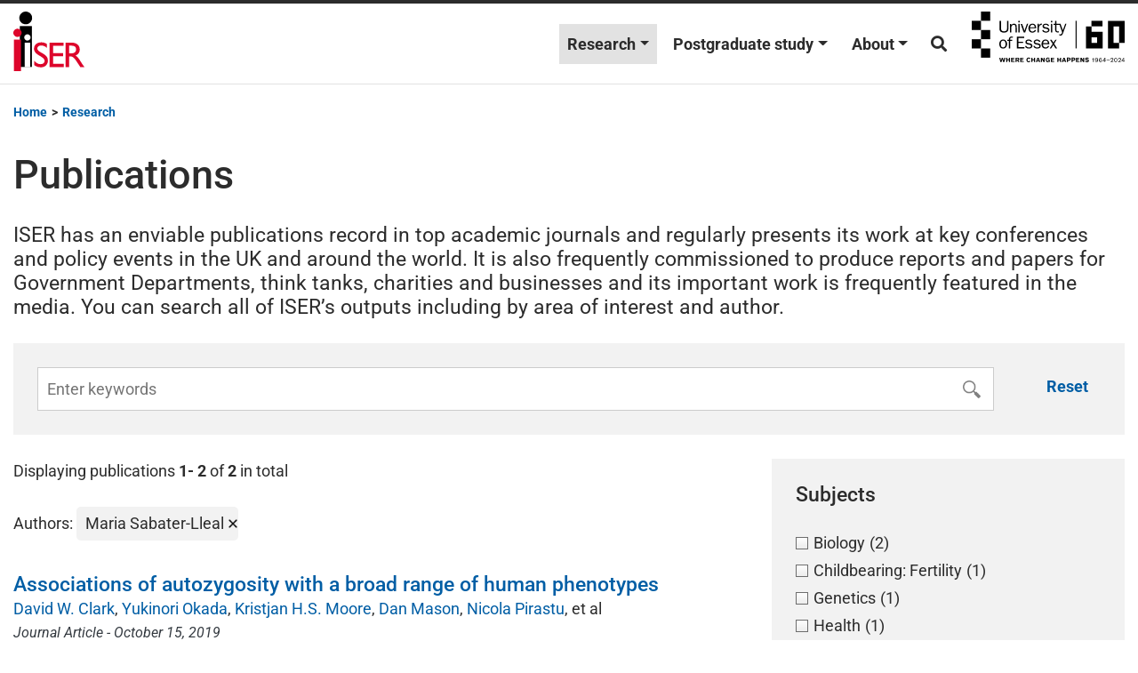

--- FILE ---
content_type: text/html; charset=UTF-8
request_url: https://www.iser.essex.ac.uk/research/publications?_facet_wp_pubs_authors=maria-sabater-lleal
body_size: 19874
content:
<!DOCTYPE html>
<html lang="en-GB">
<head>
	<meta charset="UTF-8">
	<meta name="viewport" content="width=device-width, initial-scale=1, shrink-to-fit=no">
	<link rel="profile" href="http://gmpg.org/xfn/11">
	<meta name='robots' content='index, follow, max-image-preview:large, max-snippet:-1, max-video-preview:-1' />

	<!-- This site is optimized with the Yoast SEO plugin v24.6 - https://yoast.com/wordpress/plugins/seo/ -->
	<title>Publications - Institute for Social and Economic Research (ISER)</title>
	<link rel="canonical" href="https://www.iser.essex.ac.uk/research/publications" />
	<meta property="og:locale" content="en_GB" />
	<meta property="og:type" content="article" />
	<meta property="og:title" content="Publications - Institute for Social and Economic Research (ISER)" />
	<meta property="og:url" content="https://www.iser.essex.ac.uk/research/publications" />
	<meta property="og:site_name" content="Institute for Social and Economic Research (ISER)" />
	<meta property="article:publisher" content="https://www.facebook.com/iseressex/" />
	<meta name="twitter:card" content="summary_large_image" />
	<meta name="twitter:site" content="@iseressex" />
	<script type="application/ld+json" class="yoast-schema-graph">{"@context":"https://schema.org","@graph":[{"@type":"WebPage","@id":"https://www.iser.essex.ac.uk/research/publications","url":"https://www.iser.essex.ac.uk/research/publications","name":"Publications - Institute for Social and Economic Research (ISER)","isPartOf":{"@id":"https://www.iser.essex.ac.uk/#website"},"datePublished":"2022-01-11T13:01:21+00:00","breadcrumb":{"@id":"https://www.iser.essex.ac.uk/research/publications#breadcrumb"},"inLanguage":"en-GB","potentialAction":[{"@type":"ReadAction","target":["https://www.iser.essex.ac.uk/research/publications"]}]},{"@type":"BreadcrumbList","@id":"https://www.iser.essex.ac.uk/research/publications#breadcrumb","itemListElement":[{"@type":"ListItem","position":1,"name":"Home","item":"https://www.iser.essex.ac.uk/"},{"@type":"ListItem","position":2,"name":"Research","item":"https://www.iser.essex.ac.uk/research"},{"@type":"ListItem","position":3,"name":"Publications"}]},{"@type":"WebSite","@id":"https://www.iser.essex.ac.uk/#website","url":"https://www.iser.essex.ac.uk/","name":"Institute for Social and Economic Research (ISER)","description":"","publisher":{"@id":"https://www.iser.essex.ac.uk/#organization"},"potentialAction":[{"@type":"SearchAction","target":{"@type":"EntryPoint","urlTemplate":"https://www.iser.essex.ac.uk/?s={search_term_string}"},"query-input":{"@type":"PropertyValueSpecification","valueRequired":true,"valueName":"search_term_string"}}],"inLanguage":"en-GB"},{"@type":"Organization","@id":"https://www.iser.essex.ac.uk/#organization","name":"Institute for Social and Economic Research","url":"https://www.iser.essex.ac.uk/","logo":{"@type":"ImageObject","inLanguage":"en-GB","@id":"https://www.iser.essex.ac.uk/#/schema/logo/image/","url":"https://iserwebtest.essex.ac.uk/wp-content/uploads/2022/05/cropped-cropped-iser-logo-3-1.png","contentUrl":"https://iserwebtest.essex.ac.uk/wp-content/uploads/2022/05/cropped-cropped-iser-logo-3-1.png","width":512,"height":512,"caption":"Institute for Social and Economic Research"},"image":{"@id":"https://www.iser.essex.ac.uk/#/schema/logo/image/"},"sameAs":["https://www.facebook.com/iseressex/","https://x.com/iseressex"]}]}</script>
	<!-- / Yoast SEO plugin. -->


<link rel='dns-prefetch' href='//cdn-cookieyes.com' />
<link rel='dns-prefetch' href='//use.fontawesome.com' />
<link href='https://fonts.gstatic.com' crossorigin rel='preconnect' />
<link rel="alternate" type="application/rss+xml" title="Institute for Social and Economic Research (ISER) &raquo; Feed" href="https://www.iser.essex.ac.uk/feed" />
<link rel="alternate" title="oEmbed (JSON)" type="application/json+oembed" href="https://www.iser.essex.ac.uk/wp-json/oembed/1.0/embed?url=https%3A%2F%2Fwww.iser.essex.ac.uk%2Fresearch%2Fpublications" />
<link rel="alternate" title="oEmbed (XML)" type="text/xml+oembed" href="https://www.iser.essex.ac.uk/wp-json/oembed/1.0/embed?url=https%3A%2F%2Fwww.iser.essex.ac.uk%2Fresearch%2Fpublications&#038;format=xml" />
<style id='wp-img-auto-sizes-contain-inline-css'>
img:is([sizes=auto i],[sizes^="auto," i]){contain-intrinsic-size:3000px 1500px}
/*# sourceURL=wp-img-auto-sizes-contain-inline-css */
</style>
<link rel='stylesheet' id='wp-block-library-css' href='https://www.iser.essex.ac.uk/wp-includes/css/dist/block-library/style.min.css?ver=6.9' media='all' />
<style id='wp-block-paragraph-inline-css'>
.is-small-text{font-size:.875em}.is-regular-text{font-size:1em}.is-large-text{font-size:2.25em}.is-larger-text{font-size:3em}.has-drop-cap:not(:focus):first-letter{float:left;font-size:8.4em;font-style:normal;font-weight:100;line-height:.68;margin:.05em .1em 0 0;text-transform:uppercase}body.rtl .has-drop-cap:not(:focus):first-letter{float:none;margin-left:.1em}p.has-drop-cap.has-background{overflow:hidden}:root :where(p.has-background){padding:1.25em 2.375em}:where(p.has-text-color:not(.has-link-color)) a{color:inherit}p.has-text-align-left[style*="writing-mode:vertical-lr"],p.has-text-align-right[style*="writing-mode:vertical-rl"]{rotate:180deg}
/*# sourceURL=https://www.iser.essex.ac.uk/wp-includes/blocks/paragraph/style.min.css */
</style>
<style id='global-styles-inline-css'>
:root{--wp--preset--aspect-ratio--square: 1;--wp--preset--aspect-ratio--4-3: 4/3;--wp--preset--aspect-ratio--3-4: 3/4;--wp--preset--aspect-ratio--3-2: 3/2;--wp--preset--aspect-ratio--2-3: 2/3;--wp--preset--aspect-ratio--16-9: 16/9;--wp--preset--aspect-ratio--9-16: 9/16;--wp--preset--color--black: #000000;--wp--preset--color--cyan-bluish-gray: #abb8c3;--wp--preset--color--white: #fff;--wp--preset--color--pale-pink: #f78da7;--wp--preset--color--vivid-red: #cf2e2e;--wp--preset--color--luminous-vivid-orange: #ff6900;--wp--preset--color--luminous-vivid-amber: #fcb900;--wp--preset--color--light-green-cyan: #7bdcb5;--wp--preset--color--vivid-green-cyan: #00d084;--wp--preset--color--pale-cyan-blue: #8ed1fc;--wp--preset--color--vivid-cyan-blue: #0693e3;--wp--preset--color--vivid-purple: #9b51e0;--wp--preset--color--blue: #007bff;--wp--preset--color--indigo: #6610f2;--wp--preset--color--purple: #5533ff;--wp--preset--color--pink: #e83e8c;--wp--preset--color--red: #dc3545;--wp--preset--color--orange: #fd7e14;--wp--preset--color--yellow: #ffc107;--wp--preset--color--green: #28a745;--wp--preset--color--teal: #20c997;--wp--preset--color--cyan: #17a2b8;--wp--preset--color--gray: #6c757d;--wp--preset--color--gray-dark: #343a40;--wp--preset--gradient--vivid-cyan-blue-to-vivid-purple: linear-gradient(135deg,rgb(6,147,227) 0%,rgb(155,81,224) 100%);--wp--preset--gradient--light-green-cyan-to-vivid-green-cyan: linear-gradient(135deg,rgb(122,220,180) 0%,rgb(0,208,130) 100%);--wp--preset--gradient--luminous-vivid-amber-to-luminous-vivid-orange: linear-gradient(135deg,rgb(252,185,0) 0%,rgb(255,105,0) 100%);--wp--preset--gradient--luminous-vivid-orange-to-vivid-red: linear-gradient(135deg,rgb(255,105,0) 0%,rgb(207,46,46) 100%);--wp--preset--gradient--very-light-gray-to-cyan-bluish-gray: linear-gradient(135deg,rgb(238,238,238) 0%,rgb(169,184,195) 100%);--wp--preset--gradient--cool-to-warm-spectrum: linear-gradient(135deg,rgb(74,234,220) 0%,rgb(151,120,209) 20%,rgb(207,42,186) 40%,rgb(238,44,130) 60%,rgb(251,105,98) 80%,rgb(254,248,76) 100%);--wp--preset--gradient--blush-light-purple: linear-gradient(135deg,rgb(255,206,236) 0%,rgb(152,150,240) 100%);--wp--preset--gradient--blush-bordeaux: linear-gradient(135deg,rgb(254,205,165) 0%,rgb(254,45,45) 50%,rgb(107,0,62) 100%);--wp--preset--gradient--luminous-dusk: linear-gradient(135deg,rgb(255,203,112) 0%,rgb(199,81,192) 50%,rgb(65,88,208) 100%);--wp--preset--gradient--pale-ocean: linear-gradient(135deg,rgb(255,245,203) 0%,rgb(182,227,212) 50%,rgb(51,167,181) 100%);--wp--preset--gradient--electric-grass: linear-gradient(135deg,rgb(202,248,128) 0%,rgb(113,206,126) 100%);--wp--preset--gradient--midnight: linear-gradient(135deg,rgb(2,3,129) 0%,rgb(40,116,252) 100%);--wp--preset--font-size--small: 13px;--wp--preset--font-size--medium: 20px;--wp--preset--font-size--large: 36px;--wp--preset--font-size--x-large: 42px;--wp--preset--spacing--20: 0.44rem;--wp--preset--spacing--30: 0.67rem;--wp--preset--spacing--40: 1rem;--wp--preset--spacing--50: 1.5rem;--wp--preset--spacing--60: 2.25rem;--wp--preset--spacing--70: 3.38rem;--wp--preset--spacing--80: 5.06rem;--wp--preset--shadow--natural: 6px 6px 9px rgba(0, 0, 0, 0.2);--wp--preset--shadow--deep: 12px 12px 50px rgba(0, 0, 0, 0.4);--wp--preset--shadow--sharp: 6px 6px 0px rgba(0, 0, 0, 0.2);--wp--preset--shadow--outlined: 6px 6px 0px -3px rgb(255, 255, 255), 6px 6px rgb(0, 0, 0);--wp--preset--shadow--crisp: 6px 6px 0px rgb(0, 0, 0);}:where(.is-layout-flex){gap: 0.5em;}:where(.is-layout-grid){gap: 0.5em;}body .is-layout-flex{display: flex;}.is-layout-flex{flex-wrap: wrap;align-items: center;}.is-layout-flex > :is(*, div){margin: 0;}body .is-layout-grid{display: grid;}.is-layout-grid > :is(*, div){margin: 0;}:where(.wp-block-columns.is-layout-flex){gap: 2em;}:where(.wp-block-columns.is-layout-grid){gap: 2em;}:where(.wp-block-post-template.is-layout-flex){gap: 1.25em;}:where(.wp-block-post-template.is-layout-grid){gap: 1.25em;}.has-black-color{color: var(--wp--preset--color--black) !important;}.has-cyan-bluish-gray-color{color: var(--wp--preset--color--cyan-bluish-gray) !important;}.has-white-color{color: var(--wp--preset--color--white) !important;}.has-pale-pink-color{color: var(--wp--preset--color--pale-pink) !important;}.has-vivid-red-color{color: var(--wp--preset--color--vivid-red) !important;}.has-luminous-vivid-orange-color{color: var(--wp--preset--color--luminous-vivid-orange) !important;}.has-luminous-vivid-amber-color{color: var(--wp--preset--color--luminous-vivid-amber) !important;}.has-light-green-cyan-color{color: var(--wp--preset--color--light-green-cyan) !important;}.has-vivid-green-cyan-color{color: var(--wp--preset--color--vivid-green-cyan) !important;}.has-pale-cyan-blue-color{color: var(--wp--preset--color--pale-cyan-blue) !important;}.has-vivid-cyan-blue-color{color: var(--wp--preset--color--vivid-cyan-blue) !important;}.has-vivid-purple-color{color: var(--wp--preset--color--vivid-purple) !important;}.has-black-background-color{background-color: var(--wp--preset--color--black) !important;}.has-cyan-bluish-gray-background-color{background-color: var(--wp--preset--color--cyan-bluish-gray) !important;}.has-white-background-color{background-color: var(--wp--preset--color--white) !important;}.has-pale-pink-background-color{background-color: var(--wp--preset--color--pale-pink) !important;}.has-vivid-red-background-color{background-color: var(--wp--preset--color--vivid-red) !important;}.has-luminous-vivid-orange-background-color{background-color: var(--wp--preset--color--luminous-vivid-orange) !important;}.has-luminous-vivid-amber-background-color{background-color: var(--wp--preset--color--luminous-vivid-amber) !important;}.has-light-green-cyan-background-color{background-color: var(--wp--preset--color--light-green-cyan) !important;}.has-vivid-green-cyan-background-color{background-color: var(--wp--preset--color--vivid-green-cyan) !important;}.has-pale-cyan-blue-background-color{background-color: var(--wp--preset--color--pale-cyan-blue) !important;}.has-vivid-cyan-blue-background-color{background-color: var(--wp--preset--color--vivid-cyan-blue) !important;}.has-vivid-purple-background-color{background-color: var(--wp--preset--color--vivid-purple) !important;}.has-black-border-color{border-color: var(--wp--preset--color--black) !important;}.has-cyan-bluish-gray-border-color{border-color: var(--wp--preset--color--cyan-bluish-gray) !important;}.has-white-border-color{border-color: var(--wp--preset--color--white) !important;}.has-pale-pink-border-color{border-color: var(--wp--preset--color--pale-pink) !important;}.has-vivid-red-border-color{border-color: var(--wp--preset--color--vivid-red) !important;}.has-luminous-vivid-orange-border-color{border-color: var(--wp--preset--color--luminous-vivid-orange) !important;}.has-luminous-vivid-amber-border-color{border-color: var(--wp--preset--color--luminous-vivid-amber) !important;}.has-light-green-cyan-border-color{border-color: var(--wp--preset--color--light-green-cyan) !important;}.has-vivid-green-cyan-border-color{border-color: var(--wp--preset--color--vivid-green-cyan) !important;}.has-pale-cyan-blue-border-color{border-color: var(--wp--preset--color--pale-cyan-blue) !important;}.has-vivid-cyan-blue-border-color{border-color: var(--wp--preset--color--vivid-cyan-blue) !important;}.has-vivid-purple-border-color{border-color: var(--wp--preset--color--vivid-purple) !important;}.has-vivid-cyan-blue-to-vivid-purple-gradient-background{background: var(--wp--preset--gradient--vivid-cyan-blue-to-vivid-purple) !important;}.has-light-green-cyan-to-vivid-green-cyan-gradient-background{background: var(--wp--preset--gradient--light-green-cyan-to-vivid-green-cyan) !important;}.has-luminous-vivid-amber-to-luminous-vivid-orange-gradient-background{background: var(--wp--preset--gradient--luminous-vivid-amber-to-luminous-vivid-orange) !important;}.has-luminous-vivid-orange-to-vivid-red-gradient-background{background: var(--wp--preset--gradient--luminous-vivid-orange-to-vivid-red) !important;}.has-very-light-gray-to-cyan-bluish-gray-gradient-background{background: var(--wp--preset--gradient--very-light-gray-to-cyan-bluish-gray) !important;}.has-cool-to-warm-spectrum-gradient-background{background: var(--wp--preset--gradient--cool-to-warm-spectrum) !important;}.has-blush-light-purple-gradient-background{background: var(--wp--preset--gradient--blush-light-purple) !important;}.has-blush-bordeaux-gradient-background{background: var(--wp--preset--gradient--blush-bordeaux) !important;}.has-luminous-dusk-gradient-background{background: var(--wp--preset--gradient--luminous-dusk) !important;}.has-pale-ocean-gradient-background{background: var(--wp--preset--gradient--pale-ocean) !important;}.has-electric-grass-gradient-background{background: var(--wp--preset--gradient--electric-grass) !important;}.has-midnight-gradient-background{background: var(--wp--preset--gradient--midnight) !important;}.has-small-font-size{font-size: var(--wp--preset--font-size--small) !important;}.has-medium-font-size{font-size: var(--wp--preset--font-size--medium) !important;}.has-large-font-size{font-size: var(--wp--preset--font-size--large) !important;}.has-x-large-font-size{font-size: var(--wp--preset--font-size--x-large) !important;}
/*# sourceURL=global-styles-inline-css */
</style>

<style id='classic-theme-styles-inline-css'>
/*! This file is auto-generated */
.wp-block-button__link{color:#fff;background-color:#32373c;border-radius:9999px;box-shadow:none;text-decoration:none;padding:calc(.667em + 2px) calc(1.333em + 2px);font-size:1.125em}.wp-block-file__button{background:#32373c;color:#fff;text-decoration:none}
/*# sourceURL=/wp-includes/css/classic-themes.min.css */
</style>
<link rel='stylesheet' id='wp-bootstrap-blocks-styles-css' href='https://www.iser.essex.ac.uk/wp-content/plugins/wp-bootstrap-blocks/build/style-index.css?ver=5.2.0' media='all' />
<link rel='stylesheet' id='font-awesome-svg-styles-css' href='https://www.iser.essex.ac.uk/wp-content/uploads/font-awesome/v5.15.3/css/svg-with-js.css' media='all' />
<style id='font-awesome-svg-styles-inline-css'>
   .wp-block-font-awesome-icon svg::before,
   .wp-rich-text-font-awesome-icon svg::before {content: unset;}
/*# sourceURL=font-awesome-svg-styles-inline-css */
</style>
<link rel='stylesheet' id='people-css-css' href='https://www.iser.essex.ac.uk/wp-content/plugins/iser-website-utilities/inc/../css/iser-website-custom.css?ver=1752574196' media='all' />
<link rel='stylesheet' id='child-understrap-styles-css' href='https://www.iser.essex.ac.uk/wp-content/themes/understrap-child/css/child-theme.min.css?ver=0.5.5' media='all' />
<link rel='stylesheet' id='font-awesome-official-css' href='https://use.fontawesome.com/releases/v5.15.3/css/all.css' media='all' integrity="sha384-SZXxX4whJ79/gErwcOYf+zWLeJdY/qpuqC4cAa9rOGUstPomtqpuNWT9wdPEn2fk" crossorigin="anonymous" />
<link rel='stylesheet' id='font-awesome-official-v4shim-css' href='https://use.fontawesome.com/releases/v5.15.3/css/v4-shims.css' media='all' integrity="sha384-C2B+KlPW+WkR0Ld9loR1x3cXp7asA0iGVodhCoJ4hwrWm/d9qKS59BGisq+2Y0/D" crossorigin="anonymous" />
<style id='font-awesome-official-v4shim-inline-css'>
@font-face {
font-family: "FontAwesome";
font-display: block;
src: url("https://use.fontawesome.com/releases/v5.15.3/webfonts/fa-brands-400.eot"),
		url("https://use.fontawesome.com/releases/v5.15.3/webfonts/fa-brands-400.eot?#iefix") format("embedded-opentype"),
		url("https://use.fontawesome.com/releases/v5.15.3/webfonts/fa-brands-400.woff2") format("woff2"),
		url("https://use.fontawesome.com/releases/v5.15.3/webfonts/fa-brands-400.woff") format("woff"),
		url("https://use.fontawesome.com/releases/v5.15.3/webfonts/fa-brands-400.ttf") format("truetype"),
		url("https://use.fontawesome.com/releases/v5.15.3/webfonts/fa-brands-400.svg#fontawesome") format("svg");
}

@font-face {
font-family: "FontAwesome";
font-display: block;
src: url("https://use.fontawesome.com/releases/v5.15.3/webfonts/fa-solid-900.eot"),
		url("https://use.fontawesome.com/releases/v5.15.3/webfonts/fa-solid-900.eot?#iefix") format("embedded-opentype"),
		url("https://use.fontawesome.com/releases/v5.15.3/webfonts/fa-solid-900.woff2") format("woff2"),
		url("https://use.fontawesome.com/releases/v5.15.3/webfonts/fa-solid-900.woff") format("woff"),
		url("https://use.fontawesome.com/releases/v5.15.3/webfonts/fa-solid-900.ttf") format("truetype"),
		url("https://use.fontawesome.com/releases/v5.15.3/webfonts/fa-solid-900.svg#fontawesome") format("svg");
}

@font-face {
font-family: "FontAwesome";
font-display: block;
src: url("https://use.fontawesome.com/releases/v5.15.3/webfonts/fa-regular-400.eot"),
		url("https://use.fontawesome.com/releases/v5.15.3/webfonts/fa-regular-400.eot?#iefix") format("embedded-opentype"),
		url("https://use.fontawesome.com/releases/v5.15.3/webfonts/fa-regular-400.woff2") format("woff2"),
		url("https://use.fontawesome.com/releases/v5.15.3/webfonts/fa-regular-400.woff") format("woff"),
		url("https://use.fontawesome.com/releases/v5.15.3/webfonts/fa-regular-400.ttf") format("truetype"),
		url("https://use.fontawesome.com/releases/v5.15.3/webfonts/fa-regular-400.svg#fontawesome") format("svg");
unicode-range: U+F004-F005,U+F007,U+F017,U+F022,U+F024,U+F02E,U+F03E,U+F044,U+F057-F059,U+F06E,U+F070,U+F075,U+F07B-F07C,U+F080,U+F086,U+F089,U+F094,U+F09D,U+F0A0,U+F0A4-F0A7,U+F0C5,U+F0C7-F0C8,U+F0E0,U+F0EB,U+F0F3,U+F0F8,U+F0FE,U+F111,U+F118-F11A,U+F11C,U+F133,U+F144,U+F146,U+F14A,U+F14D-F14E,U+F150-F152,U+F15B-F15C,U+F164-F165,U+F185-F186,U+F191-F192,U+F1AD,U+F1C1-F1C9,U+F1CD,U+F1D8,U+F1E3,U+F1EA,U+F1F6,U+F1F9,U+F20A,U+F247-F249,U+F24D,U+F254-F25B,U+F25D,U+F267,U+F271-F274,U+F279,U+F28B,U+F28D,U+F2B5-F2B6,U+F2B9,U+F2BB,U+F2BD,U+F2C1-F2C2,U+F2D0,U+F2D2,U+F2DC,U+F2ED,U+F328,U+F358-F35B,U+F3A5,U+F3D1,U+F410,U+F4AD;
}
/*# sourceURL=font-awesome-official-v4shim-inline-css */
</style>
<script src="https://cdn-cookieyes.com/client_data/4cf911a61f29ca4f902ea6df/script.js" id="cookieyes-js"></script>
<script src="https://www.iser.essex.ac.uk/wp-includes/js/jquery/jquery.min.js?ver=3.7.1" id="jquery-core-js"></script>
<script src="https://www.iser.essex.ac.uk/wp-includes/js/jquery/jquery-migrate.min.js?ver=3.4.1" id="jquery-migrate-js"></script>
<link rel="https://api.w.org/" href="https://www.iser.essex.ac.uk/wp-json/" /><link rel="alternate" title="JSON" type="application/json" href="https://www.iser.essex.ac.uk/wp-json/wp/v2/pages/19897" /><link rel="EditURI" type="application/rsd+xml" title="RSD" href="https://www.iser.essex.ac.uk/xmlrpc.php?rsd" />
<meta name="generator" content="WordPress 6.9" />
<link rel='shortlink' href='https://www.iser.essex.ac.uk/?p=19897' />
<meta name="mobile-web-app-capable" content="yes">
<meta name="apple-mobile-web-app-capable" content="yes">
<meta name="apple-mobile-web-app-title" content="Institute for Social and Economic Research (ISER) - ">
<link rel="icon" href="https://www.iser.essex.ac.uk/wp-content/uploads/2022/05/cropped-cropped-iser-logo-3-1-32x32.png" sizes="32x32" />
<link rel="icon" href="https://www.iser.essex.ac.uk/wp-content/uploads/2022/05/cropped-cropped-iser-logo-3-1-192x192.png" sizes="192x192" />
<link rel="apple-touch-icon" href="https://www.iser.essex.ac.uk/wp-content/uploads/2022/05/cropped-cropped-iser-logo-3-1-180x180.png" />
<meta name="msapplication-TileImage" content="https://www.iser.essex.ac.uk/wp-content/uploads/2022/05/cropped-cropped-iser-logo-3-1-270x270.png" />
</head>

<body class="wp-singular page-template page-template-page-templates page-template-publications-search page-template-page-templatespublications-search-php page page-id-19897 page-child parent-pageid-10842 wp-embed-responsive wp-theme-understrap wp-child-theme-understrap-child" itemscope itemtype="http://schema.org/WebSite">
<div class="site" id="page">

	<header role="banner">

		<!-- ******************* The Navbar Area ******************* -->
		<div id="wrapper-navbar">

			<a class="skip-link sr-only sr-only-focusable" href="#content">Skip to content</a>

			<nav id="main-nav" class="navbar navbar-expand-md pt-2 pb-2" aria-labelledby="main-nav-label">

				<h2 id="main-nav-label" class="sr-only">
					Main Navigation				</h2>

							<div class="container">
			
						<!-- Your site title as branding in the menu -->
						
							
								<a class="navbar-brand" rel="home" href="https://www.iser.essex.ac.uk/" itemprop="url">Institute for Social and Economic Research (ISER)</a>

							
													<!-- end custom logo -->

					<button class="navbar-toggler collapsed" type="button" data-toggle="collapse" data-target="#navbarNavDropdown" aria-controls="navbarNavDropdown" aria-expanded="false" aria-label="Toggle navigation">
						<i class="fa fa-bars "></i>
					</button>

					<!-- The WordPress Menu goes here -->
					<div id="navbarNavDropdown" class="collapse navbar-collapse"><ul id="main-menu" class="navbar-nav ml-auto"><li itemscope="itemscope" itemtype="https://www.schema.org/SiteNavigationElement" id="menu-item-20992" class="menu-item menu-item-type-post_type menu-item-object-page current-page-ancestor current-menu-ancestor current-menu-parent current-page-parent current_page_parent current_page_ancestor menu-item-has-children dropdown active menu-item-20992 nav-item"><a title="Research" href="#" data-toggle="dropdown" aria-haspopup="true" aria-expanded="false" class="dropdown-toggle nav-link" id="menu-item-dropdown-20992">Research</a>
<ul class="dropdown-menu" aria-labelledby="menu-item-dropdown-20992">
	<li itemscope="itemscope" itemtype="https://www.schema.org/SiteNavigationElement" id="menu-item-23412" class="menu-item menu-item-type-post_type_archive menu-item-object-news menu-item-23412 nav-item"><a title="News" href="https://www.iser.essex.ac.uk/research/news" class="dropdown-item">News</a></li>
	<li itemscope="itemscope" itemtype="https://www.schema.org/SiteNavigationElement" id="menu-item-23413" class="menu-item menu-item-type-post_type_archive menu-item-object-project menu-item-23413 nav-item"><a title="Projects" href="https://www.iser.essex.ac.uk/research/projects" class="dropdown-item">Projects</a></li>
	<li itemscope="itemscope" itemtype="https://www.schema.org/SiteNavigationElement" id="menu-item-21004" class="menu-item menu-item-type-post_type menu-item-object-page current-menu-item page_item page-item-19897 current_page_item active menu-item-21004 nav-item"><a title="Publications" href="https://www.iser.essex.ac.uk/research/publications" class="dropdown-item" aria-current="page">Publications</a></li>
	<li itemscope="itemscope" itemtype="https://www.schema.org/SiteNavigationElement" id="menu-item-21005" class="menu-item menu-item-type-post_type menu-item-object-page menu-item-21005 nav-item"><a title="Working papers" href="https://www.iser.essex.ac.uk/research/working-papers" class="dropdown-item">Working papers</a></li>
	<li itemscope="itemscope" itemtype="https://www.schema.org/SiteNavigationElement" id="menu-item-23415" class="menu-item menu-item-type-post_type_archive menu-item-object-podcast menu-item-23415 nav-item"><a title="Podcasts" href="https://www.iser.essex.ac.uk/research/podcasts" class="dropdown-item">Podcasts</a></li>
	<li itemscope="itemscope" itemtype="https://www.schema.org/SiteNavigationElement" id="menu-item-23414" class="menu-item menu-item-type-post_type_archive menu-item-object-blog menu-item-23414 nav-item"><a title="Blog" href="https://www.iser.essex.ac.uk/blog" class="dropdown-item">Blog</a></li>
	<li itemscope="itemscope" itemtype="https://www.schema.org/SiteNavigationElement" id="menu-item-225514" class="menu-item menu-item-type-post_type_archive menu-item-object-case_study menu-item-225514 nav-item"><a title="Case studies" href="https://www.iser.essex.ac.uk/research/case-studies" class="dropdown-item">Case studies</a></li>
	<li itemscope="itemscope" itemtype="https://www.schema.org/SiteNavigationElement" id="menu-item-20994" class="menu-item menu-item-type-post_type menu-item-object-page menu-item-20994 nav-item"><a title="Survey methodology" href="https://www.iser.essex.ac.uk/research/survey-methodology" class="dropdown-item">Survey methodology</a></li>
	<li itemscope="itemscope" itemtype="https://www.schema.org/SiteNavigationElement" id="menu-item-222032" class="menu-item menu-item-type-post_type menu-item-object-page menu-item-222032 nav-item"><a title="Themes" href="https://www.iser.essex.ac.uk/research/themes" class="dropdown-item">Themes</a></li>
	<li itemscope="itemscope" itemtype="https://www.schema.org/SiteNavigationElement" id="menu-item-20995" class="menu-item menu-item-type-post_type menu-item-object-page menu-item-20995 nav-item"><a title="Taking the Long View" href="https://www.iser.essex.ac.uk/research/taking-the-long-view" class="dropdown-item">Taking the Long View</a></li>
</ul>
</li>
<li itemscope="itemscope" itemtype="https://www.schema.org/SiteNavigationElement" id="menu-item-23290" class="menu-item menu-item-type-post_type menu-item-object-page menu-item-has-children dropdown menu-item-23290 nav-item"><a title="Postgraduate study" href="#" data-toggle="dropdown" aria-haspopup="true" aria-expanded="false" class="dropdown-toggle nav-link" id="menu-item-dropdown-23290">Postgraduate study</a>
<ul class="dropdown-menu" aria-labelledby="menu-item-dropdown-23290">
	<li itemscope="itemscope" itemtype="https://www.schema.org/SiteNavigationElement" id="menu-item-222067" class="menu-item menu-item-type-post_type menu-item-object-page menu-item-222067 nav-item"><a title="Overview" href="https://www.iser.essex.ac.uk/postgraduate-study" class="dropdown-item">Overview</a></li>
	<li itemscope="itemscope" itemtype="https://www.schema.org/SiteNavigationElement" id="menu-item-23301" class="menu-item menu-item-type-post_type menu-item-object-page menu-item-23301 nav-item"><a title="Degrees" href="https://www.iser.essex.ac.uk/postgraduate-study/degrees" class="dropdown-item">Degrees</a></li>
	<li itemscope="itemscope" itemtype="https://www.schema.org/SiteNavigationElement" id="menu-item-23302" class="menu-item menu-item-type-post_type menu-item-object-page menu-item-23302 nav-item"><a title="Why ISER?" href="https://www.iser.essex.ac.uk/postgraduate-study/why-iser" class="dropdown-item">Why ISER?</a></li>
	<li itemscope="itemscope" itemtype="https://www.schema.org/SiteNavigationElement" id="menu-item-23303" class="menu-item menu-item-type-post_type menu-item-object-page menu-item-23303 nav-item"><a title="Funding" href="https://www.iser.essex.ac.uk/postgraduate-study/funding" class="dropdown-item">Funding</a></li>
	<li itemscope="itemscope" itemtype="https://www.schema.org/SiteNavigationElement" id="menu-item-23304" class="menu-item menu-item-type-post_type menu-item-object-page menu-item-23304 nav-item"><a title="How to apply" href="https://www.iser.essex.ac.uk/postgraduate-study/how-to-apply" class="dropdown-item">How to apply</a></li>
</ul>
</li>
<li itemscope="itemscope" itemtype="https://www.schema.org/SiteNavigationElement" id="menu-item-20993" class="menu-item menu-item-type-post_type menu-item-object-page menu-item-has-children dropdown menu-item-20993 nav-item"><a title="About" href="#" data-toggle="dropdown" aria-haspopup="true" aria-expanded="false" class="dropdown-toggle nav-link" id="menu-item-dropdown-20993">About</a>
<ul class="dropdown-menu" aria-labelledby="menu-item-dropdown-20993">
	<li itemscope="itemscope" itemtype="https://www.schema.org/SiteNavigationElement" id="menu-item-222066" class="menu-item menu-item-type-post_type menu-item-object-page menu-item-222066 nav-item"><a title="About us" href="https://www.iser.essex.ac.uk/about" class="dropdown-item">About us</a></li>
	<li itemscope="itemscope" itemtype="https://www.schema.org/SiteNavigationElement" id="menu-item-21000" class="menu-item menu-item-type-post_type menu-item-object-page menu-item-21000 nav-item"><a title="Centres and surveys" href="https://www.iser.essex.ac.uk/centres-and-surveys" class="dropdown-item">Centres and surveys</a></li>
	<li itemscope="itemscope" itemtype="https://www.schema.org/SiteNavigationElement" id="menu-item-31351" class="menu-item menu-item-type-post_type_archive menu-item-object-event menu-item-31351 nav-item"><a title="Events" href="https://www.iser.essex.ac.uk/events" class="dropdown-item">Events</a></li>
	<li itemscope="itemscope" itemtype="https://www.schema.org/SiteNavigationElement" id="menu-item-21003" class="menu-item menu-item-type-post_type menu-item-object-page menu-item-21003 nav-item"><a title="People" href="https://www.iser.essex.ac.uk/people" class="dropdown-item">People</a></li>
	<li itemscope="itemscope" itemtype="https://www.schema.org/SiteNavigationElement" id="menu-item-31278" class="menu-item menu-item-type-post_type_archive menu-item-object-job menu-item-31278 nav-item"><a title="Jobs" href="https://www.iser.essex.ac.uk/jobs" class="dropdown-item">Jobs</a></li>
	<li itemscope="itemscope" itemtype="https://www.schema.org/SiteNavigationElement" id="menu-item-21002" class="menu-item menu-item-type-post_type menu-item-object-page menu-item-21002 nav-item"><a title="Contact" href="https://www.iser.essex.ac.uk/contact" class="dropdown-item">Contact</a></li>
</ul>
</li>
</ul></div>					<a title="Search" href="/?s" id="search-toggle" class="nav-link" rel="nofollow noindex"><i class="fa fa-search"><span>Search</span></i></a>
									<a class="navbar-brand-uoe d-none d-md-block" href="https://www.essex.ac.uk">University of Essex</a>
					</div><!-- .container -->

				
			</nav><!-- .site-navigation -->

			<form action="/?s" id="search" method="get" role="search" class="d-none form-inline text-center bg-light p-3">
				<fieldset>
					<legend class="sr-only">Search this site</legend>
					<label class="sr-only" for="s">Search</label>

					<input type="search" id="s" name="s" class="form-control mr-sm-2" placeholder="Search" type="search" value=" ">

					<input class="btn btn-primary" type="submit" value="Search">
				</fieldset>
			</form>


		</div><!-- #wrapper-navbar end -->
	</header>

	
	         <div class=" bg-light">
        

        <header class="scrollable">


            

                    </header>

        </div><div class="container breadcrumb pt-3 pb-0"><!-- Breadcrumb NavXT 7.4.1 -->
<span property="itemListElement" typeof="ListItem"><a property="item" typeof="WebPage" title="Go to Institute for Social and Economic Research (ISER)." href="https://www.iser.essex.ac.uk" class="home" ><span property="name">Home</span></a><meta property="position" content="1"></span> &gt; <span property="itemListElement" typeof="ListItem"><a property="item" typeof="WebPage" title="Go to Research." href="https://www.iser.essex.ac.uk/research" class="post post-page" aria-current="page"><span property="name">Research</span></a><meta property="position" content="2"></span></div>


<div class="wrapper" id="full-width-page-wrapper">

	
		<div class="container" id="content">

	

		<div class="row">

			<div class="col-md-12 content-area" id="primary">
				<h1 class="entry-title">Publications</h1>
						
<p class="lead">ISER has an enviable publications record in top academic journals and regularly presents its work at key conferences and policy events in the UK and around the world. It is also frequently commissioned to produce reports and papers for Government Departments, think tanks, charities and businesses and its important work is frequently featured in the media. You can search all of ISER’s outputs including by area of interest and author.</p>

						<div class="p-2 p-md-4 mb-4 bg-light">

							<div class="facetwp-facet facetwp-facet-pubs_facetwp_search_box facetwp-type-search" data-name="pubs_facetwp_search_box" data-type="search"></div>
							<button class="btn btn-link pull-right" onclick="FWP.reset()">Reset</button>
						</div>

			</div>
		</div>



		<div class="row">

			<div class="col-md-8 content-area" id="primary">

				<main class="site-main" id="main" role="main">


					
						<div class="facetwp-facet facetwp-facet-facet_results_count facetwp-type-pager" data-name="facet_results_count" data-type="pager"></div>						<div class="facetwp-selections"></div>


											
							<!--fwp-loop-->

									<article class="mb-5 post-218986 publication type-publication status-publish hentry publications_subjects_taxonomy-genetics publications_subjects_taxonomy-biology publications_subjects_taxonomy-childbearing-fertility publications_authors_taxonomy-meena-kumari publications_authors_taxonomy-yanchun-bao publications_authors_taxonomy-melissa-smart publications_authors_taxonomy-deborah-a-lawlor publications_authors_taxonomy-andre-franke publications_authors_taxonomy-tonu-esko publications_authors_taxonomy-ian-j-deary publications_authors_taxonomy-david-j-porteous publications_authors_taxonomy-peter-j-van-der-most publications_authors_taxonomy-niek-verweij publications_authors_taxonomy-jai-rup-singh publications_authors_taxonomy-gurpreet-s-wander publications_authors_taxonomy-sarju-ralhan publications_authors_taxonomy-john-r-b-perry publications_authors_taxonomy-ken-k-ong publications_authors_taxonomy-felix-r-day publications_authors_taxonomy-saima-afaq publications_authors_taxonomy-folkert-w-asselbergs publications_authors_taxonomy-clemens-baumbach publications_authors_taxonomy-john-c-chambers publications_authors_taxonomy-janie-corley publications_authors_taxonomy-paul-elliott publications_authors_taxonomy-evangelos-evangelou publications_authors_taxonomy-jessica-d-faul publications_authors_taxonomy-sarah-e-harris publications_authors_taxonomy-jaakko-kaprio publications_authors_taxonomy-fredrik-karpe publications_authors_taxonomy-jaspal-s-kooner publications_authors_taxonomy-markku-laakso publications_authors_taxonomy-claudia-langenberg publications_authors_taxonomy-jianan-luan publications_authors_taxonomy-nicholas-g-martin publications_authors_taxonomy-matthias-nauck publications_authors_taxonomy-markus-perola publications_authors_taxonomy-danielle-posthuma publications_authors_taxonomy-neil-poulter publications_authors_taxonomy-rebecca-rohde publications_authors_taxonomy-john-m-starr publications_authors_taxonomy-stella-trompet publications_authors_taxonomy-nicholas-j-wareham publications_authors_taxonomy-helen-r-warren publications_authors_taxonomy-david-r-weir publications_authors_taxonomy-weihua-zhang publications_authors_taxonomy-wei-zhao publications_authors_taxonomy-mark-j-caulfield publications_authors_taxonomy-caroline-hayward publications_authors_taxonomy-j-wouter-jukema publications_authors_taxonomy-andres-metspalu publications_authors_taxonomy-patricia-b-munroe publications_authors_taxonomy-veikko-salomaa publications_authors_taxonomy-pim-van-der-harst publications_authors_taxonomy-dan-mason publications_authors_taxonomy-john-wright publications_authors_taxonomy-giuseppe-matullo publications_authors_taxonomy-simonetta-guarrera publications_authors_taxonomy-hakon-hakonarson publications_authors_taxonomy-alexander-teumer publications_authors_taxonomy-marcus-dorr publications_authors_taxonomy-markus-m-lerch publications_authors_taxonomy-uwe-volker publications_authors_taxonomy-archie-campbell publications_authors_taxonomy-sandosh-padmanabhan publications_authors_taxonomy-anubha-mahajan publications_authors_taxonomy-paul-m-ridker publications_authors_taxonomy-daniel-i-chasman publications_authors_taxonomy-david-w-clark publications_authors_taxonomy-yukinori-okada publications_authors_taxonomy-kristjan-h-s-moore publications_authors_taxonomy-nicola-pirastu publications_authors_taxonomy-ilaria-gandin publications_authors_taxonomy-hannele-mattsson publications_authors_taxonomy-catriona-l-k-barnes publications_authors_taxonomy-kuang-lin publications_authors_taxonomy-jing-hua-zhao publications_authors_taxonomy-patrick-deelen publications_authors_taxonomy-claudia-schurmann publications_authors_taxonomy-xiuqing-guo publications_authors_taxonomy-franco-giulianini publications_authors_taxonomy-carolina-medina-gomez publications_authors_taxonomy-robert-karlsson publications_authors_taxonomy-traci-m-bartz publications_authors_taxonomy-ginevra-biino publications_authors_taxonomy-matthew-j-bixley publications_authors_taxonomy-marco-brumat publications_authors_taxonomy-jin-fang-chai publications_authors_taxonomy-tanguy-corre publications_authors_taxonomy-diana-l-cousminer publications_authors_taxonomy-annelot-m-dekker publications_authors_taxonomy-david-a-eccles publications_authors_taxonomy-kristel-r-van-eijk publications_authors_taxonomy-christian-fuchsberger publications_authors_taxonomy-he-gao publications_authors_taxonomy-marine-germain publications_authors_taxonomy-scott-d-gordon publications_authors_taxonomy-hugoline-g-de-haan publications_authors_taxonomy-edith-hofer publications_authors_taxonomy-alicia-huerta-chagoya publications_authors_taxonomy-catherine-igartua publications_authors_taxonomy-iris-e-jansen publications_authors_taxonomy-yucheng-jia publications_authors_taxonomy-tim-kacprowski publications_authors_taxonomy-torgny-karlsson publications_authors_taxonomy-marcus-e-kleber publications_authors_taxonomy-shengchao-alfred-li publications_authors_taxonomy-ruifang-li-gao publications_authors_taxonomy-koichi-matsuda publications_authors_taxonomy-karina-meidtner publications_authors_taxonomy-weihua-meng publications_authors_taxonomy-may-e-montasser publications_authors_taxonomy-matthias-munz publications_authors_taxonomy-teresa-nutile publications_authors_taxonomy-teemu-palviainen publications_authors_taxonomy-gauri-prasad publications_authors_taxonomy-rashmi-b-prasad publications_authors_taxonomy-tallapragada-divya-sri-priyanka publications_authors_taxonomy-federica-rizzi publications_authors_taxonomy-erika-salvi publications_authors_taxonomy-bishwa-r-sapkota publications_authors_taxonomy-daniel-shriner publications_authors_taxonomy-line-skotte publications_authors_taxonomy-albert-vernon-smith publications_authors_taxonomy-ashley-van-der-spek publications_authors_taxonomy-cassandra-n-spracklen publications_authors_taxonomy-rona-j-strawbridge publications_authors_taxonomy-salman-m-tajuddin publications_authors_taxonomy-constance-turman publications_authors_taxonomy-clara-viberti publications_authors_taxonomy-lihua-wang publications_authors_taxonomy-robyn-e-wootton publications_authors_taxonomy-lisa-r-yanek publications_authors_taxonomy-jie-yao publications_authors_taxonomy-noha-a-yousri publications_authors_taxonomy-adebowale-a-adeyemo publications_authors_taxonomy-carlos-alberto-aguilar-salinas publications_authors_taxonomy-masato-akiyama publications_authors_taxonomy-matthew-l-albert publications_authors_taxonomy-matthew-a-allison publications_authors_taxonomy-maris-alver publications_authors_taxonomy-tin-aung publications_authors_taxonomy-fereidoun-azizi publications_authors_taxonomy-amy-r-bentley publications_authors_taxonomy-heiner-boeing publications_authors_taxonomy-eric-boerwinkle publications_authors_taxonomy-judith-b-borja publications_authors_taxonomy-gert-j-de-borst publications_authors_taxonomy-erwin-p-bottinger publications_authors_taxonomy-linda-broer publications_authors_taxonomy-harry-campbell publications_authors_taxonomy-stephen-chanock publications_authors_taxonomy-miao-li-chee publications_authors_taxonomy-guanjie-chen publications_authors_taxonomy-yii-der-i-chen publications_authors_taxonomy-zhengming-chen publications_authors_taxonomy-yen-feng-chiu publications_authors_taxonomy-massimiliano-cocca publications_authors_taxonomy-francis-s-collins publications_authors_taxonomy-maria-pina-concas publications_authors_taxonomy-giovanni-cugliari publications_authors_taxonomy-rob-m-van-dam publications_authors_taxonomy-anna-damulina publications_authors_taxonomy-maryam-s-daneshpour publications_authors_taxonomy-graciela-e-delgado publications_authors_taxonomy-klodian-dhana publications_authors_taxonomy-alexander-s-f-doney publications_authors_taxonomy-ayo-p-doumatey publications_authors_taxonomy-nduna-dzimiri publications_authors_taxonomy-s-sunna-ebenesersdottir publications_authors_taxonomy-joshua-elliott publications_authors_taxonomy-ralf-ewert publications_authors_taxonomy-janine-f-felix publications_authors_taxonomy-krista-fischer publications_authors_taxonomy-barry-i-freedman publications_authors_taxonomy-giorgia-girotto publications_authors_taxonomy-anuj-goel publications_authors_taxonomy-martin-gogele publications_authors_taxonomy-mark-o-goodarzi publications_authors_taxonomy-mariaelisa-graff publications_authors_taxonomy-einat-granot-hershkovitz publications_authors_taxonomy-francine-grodstein publications_authors_taxonomy-daniel-f-gudbjartsson publications_authors_taxonomy-kamran-guity publications_authors_taxonomy-bjarni-gunnarsson publications_authors_taxonomy-yu-guo publications_authors_taxonomy-saskia-p-hagenaars publications_authors_taxonomy-christopher-a-haiman publications_authors_taxonomy-avner-halevy publications_authors_taxonomy-tamara-b-harris publications_authors_taxonomy-mehdi-hedayati publications_authors_taxonomy-david-a-van-heel publications_authors_taxonomy-makoto-hirata publications_authors_taxonomy-imo-hofer publications_authors_taxonomy-chao-agnes-hsiung publications_authors_taxonomy-jinyan-huang publications_authors_taxonomy-yi-jen-hung publications_authors_taxonomy-m-arfan-ikram publications_authors_taxonomy-anuradha-jagadeesan publications_authors_taxonomy-pekka-jousilahti publications_authors_taxonomy-yoichiro-kamatani publications_authors_taxonomy-masahiro-kanai publications_authors_taxonomy-nicola-d-kerrison publications_authors_taxonomy-thorsten-kessler publications_authors_taxonomy-kay-tee-khaw publications_authors_taxonomy-chiea-chuen-khor publications_authors_taxonomy-dominique-p-v-de-kleijn publications_authors_taxonomy-woon-puay-koh publications_authors_taxonomy-ivana-kolcic publications_authors_taxonomy-peter-kraft publications_authors_taxonomy-bernhard-k-kramer publications_authors_taxonomy-zoltan-kutalik publications_authors_taxonomy-johanna-kuusisto publications_authors_taxonomy-lenore-j-launer publications_authors_taxonomy-i-te-lee publications_authors_taxonomy-wen-jane-lee publications_authors_taxonomy-liming-li publications_authors_taxonomy-jianjun-liu publications_authors_taxonomy-marie-loh publications_authors_taxonomy-stephanie-j-london publications_authors_taxonomy-stephanie-loomis publications_authors_taxonomy-yingchang-lu publications_authors_taxonomy-reedik-magi publications_authors_taxonomy-ani-w-manichaikul publications_authors_taxonomy-paolo-manunta publications_authors_taxonomy-gisli-masson publications_authors_taxonomy-nana-matoba publications_authors_taxonomy-xue-w-mei publications_authors_taxonomy-christa-meisinger publications_authors_taxonomy-thomas-meitinger publications_authors_taxonomy-massimo-mezzavilla publications_authors_taxonomy-lili-milani publications_authors_taxonomy-iona-y-millwood publications_authors_taxonomy-yukihide-momozawa publications_authors_taxonomy-amy-moore publications_authors_taxonomy-pierre-emmanuel-morange publications_authors_taxonomy-hortensia-moreno-macias publications_authors_taxonomy-trevor-a-mori publications_authors_taxonomy-alanna-c-morrison publications_authors_taxonomy-taulant-muka publications_authors_taxonomy-yoshinori-murakami publications_authors_taxonomy-alison-d-murray publications_authors_taxonomy-renee-de-mutsert publications_authors_taxonomy-josyf-c-mychaleckyj publications_authors_taxonomy-mike-a-nalls publications_authors_taxonomy-matt-j-neville publications_authors_taxonomy-ilja-m-nolte publications_authors_taxonomy-lorena-orozco publications_authors_taxonomy-gunnar-palsson publications_authors_taxonomy-james-s-pankow publications_authors_taxonomy-cristian-pattaro publications_authors_taxonomy-alison-pattie publications_authors_taxonomy-ozren-polasek publications_authors_taxonomy-peter-p-pramstaller publications_authors_taxonomy-lluis-quintana-murci publications_authors_taxonomy-katri-raikkonen publications_authors_taxonomy-dabeeru-c-rao publications_authors_taxonomy-wouter-van-rheenen publications_authors_taxonomy-stephen-s-rich publications_authors_taxonomy-cornelius-a-rietveld publications_authors_taxonomy-antonietta-robino publications_authors_taxonomy-frank-j-a-van-rooij publications_authors_taxonomy-daniela-ruggiero publications_authors_taxonomy-yasaman-saba publications_authors_taxonomy-sabanayagam-charumathi publications_authors_taxonomy-maria-sabater-lleal publications_authors_taxonomy-cinzia-felicita-sala publications_authors_taxonomy-kevin-sandow publications_authors_taxonomy-helena-schmidt publications_authors_taxonomy-laura-j-scott publications_authors_taxonomy-william-r-scott publications_authors_taxonomy-bahareh-sedaghati-khayat publications_authors_taxonomy-bengt-sennblad publications_authors_taxonomy-jessica-van-setten publications_authors_taxonomy-peter-j-sever publications_authors_taxonomy-wayne-h-h-sheu publications_authors_taxonomy-yuan-shi publications_authors_taxonomy-smeeta-shrestha publications_authors_taxonomy-sharvari-rahul-shukla publications_authors_taxonomy-jon-k-sigurdsson publications_authors_taxonomy-timo-tonis-sikka publications_authors_taxonomy-blair-h-smith publications_authors_taxonomy-alena-stancakova publications_authors_taxonomy-alice-stanton publications_authors_taxonomy-lilja-stefansdottir publications_authors_taxonomy-leon-straker publications_authors_taxonomy-patrick-sulem publications_authors_taxonomy-gardar-sveinbjornsson publications_authors_taxonomy-morris-a-swertz publications_authors_taxonomy-adele-m-taylor publications_authors_taxonomy-kent-d-taylor publications_authors_taxonomy-natalie-terzikhan publications_authors_taxonomy-yih-chung-tham publications_authors_taxonomy-gudmar-thorleifsson publications_authors_taxonomy-unnur-thorsteinsdottir publications_authors_taxonomy-annika-tillander publications_authors_taxonomy-russell-p-tracy publications_authors_taxonomy-teresa-tusie-luna publications_authors_taxonomy-ioanna-tzoulaki publications_authors_taxonomy-simona-vaccargiu publications_authors_taxonomy-jagadish-vangipurapu publications_authors_taxonomy-jan-h-veldink publications_authors_taxonomy-veronique-vitart publications_authors_taxonomy-eero-vuoksimaa publications_authors_taxonomy-salma-m-wakil publications_authors_taxonomy-melanie-waldenberger publications_authors_taxonomy-ya-xing-wang publications_authors_taxonomy-sarah-wild publications_authors_taxonomy-chittaranjan-s-yajnik publications_authors_taxonomy-jian-min-yuan publications_authors_taxonomy-lingyao-zeng publications_authors_taxonomy-liang-zhang publications_authors_taxonomy-jie-zhou publications_authors_taxonomy-najaf-amin publications_authors_taxonomy-stephan-j-l-bakker publications_authors_taxonomy-diane-m-becker publications_authors_taxonomy-benjamin-lehne publications_authors_taxonomy-david-a-bennett publications_authors_taxonomy-leonard-h-van-den-berg publications_authors_taxonomy-sonja-i-berndt publications_authors_taxonomy-dwaipayan-bharadwaj publications_authors_taxonomy-lawrence-f-bielak publications_authors_taxonomy-murielle-bochud publications_authors_taxonomy-mike-boehnke publications_authors_taxonomy-claude-bouchard publications_authors_taxonomy-jonathan-p-bradfield publications_authors_taxonomy-jennifer-a-brody publications_authors_taxonomy-shai-carmi publications_authors_taxonomy-david-cesarini publications_authors_taxonomy-giriraj-ratan-chandak publications_authors_taxonomy-ching-yu-cheng publications_authors_taxonomy-marina-ciullo publications_authors_taxonomy-marilyn-cornelis publications_authors_taxonomy-daniele-cusi publications_authors_taxonomy-george-davey-smith publications_authors_taxonomy-rajkumar-dorajoo publications_authors_taxonomy-cornelia-m-van-duijn publications_authors_taxonomy-david-ellinghaus publications_authors_taxonomy-jeanette-erdmann publications_authors_taxonomy-johan-g-eriksson publications_authors_taxonomy-michele-k-evans publications_authors_taxonomy-bjarke-feenstra publications_authors_taxonomy-mary-feitosa publications_authors_taxonomy-sylvain-foisy publications_authors_taxonomy-yechiel-friedlander publications_authors_taxonomy-paolo-gasparini publications_authors_taxonomy-christian-gieger publications_authors_taxonomy-clicerio-gonzalez publications_authors_taxonomy-philippe-goyette publications_authors_taxonomy-struan-f-a-grant publications_authors_taxonomy-lyn-r-griffiths publications_authors_taxonomy-leif-groop publications_authors_taxonomy-vilmundur-gudnason publications_authors_taxonomy-ulf-gyllensten publications_authors_taxonomy-anders-hamsten publications_authors_taxonomy-chew-kiat-heng publications_authors_taxonomy-andrew-a-hicks publications_authors_taxonomy-hagit-hochner publications_authors_taxonomy-heikki-huikuri publications_authors_taxonomy-steven-c-hunt publications_authors_taxonomy-vincent-w-v-jaddoe publications_authors_taxonomy-philip-l-de-jager publications_authors_taxonomy-magnus-johannesson publications_authors_taxonomy-asa-johansson publications_authors_taxonomy-jost-b-jonas publications_authors_taxonomy-juhani-junttila publications_authors_taxonomy-sharon-l-r-kardia publications_authors_taxonomy-sander-w-van-der-laan publications_authors_taxonomy-jari-lahti publications_authors_taxonomy-matthias-laudes publications_authors_taxonomy-rodney-a-lea publications_authors_taxonomy-wolfgang-lieb publications_authors_taxonomy-thomas-lumley publications_authors_taxonomy-winfried-marz publications_authors_taxonomy-mark-i-mccarthy publications_authors_taxonomy-sarah-e-medland publications_authors_taxonomy-tony-r-merriman publications_authors_taxonomy-brian-f-meyer publications_authors_taxonomy-karen-l-mohlke publications_authors_taxonomy-grant-w-montgomery publications_authors_taxonomy-dennis-mook-kanamori publications_authors_taxonomy-kari-e-north publications_authors_taxonomy-dale-r-nyholt publications_authors_taxonomy-jeffrey-r-oconnell publications_authors_taxonomy-carole-ober publications_authors_taxonomy-albertine-j-oldehinkel publications_authors_taxonomy-walter-palmas publications_authors_taxonomy-colin-palmer publications_authors_taxonomy-gerard-g-pasterkamp publications_authors_taxonomy-etienne-patin publications_authors_taxonomy-craig-e-pennell publications_authors_taxonomy-louis-perusse publications_authors_taxonomy-patricia-a-peyser publications_authors_taxonomy-mario-pirastu publications_authors_taxonomy-tinca-j-c-polderman publications_authors_taxonomy-bruce-m-psaty publications_authors_taxonomy-john-d-rioux publications_authors_taxonomy-fernando-rivadeneira publications_authors_taxonomy-charles-rotimi publications_authors_taxonomy-jerome-i-rotter publications_authors_taxonomy-igor-rudan publications_authors_taxonomy-hester-m-den-ruijter publications_authors_taxonomy-e-shyong-tai publications_authors_taxonomy-nicholas-j-timpson publications_authors_taxonomy-daniela-toniolo publications_authors_taxonomy-david-alexandre-tregouet publications_authors_taxonomy-tiinamaija-tuomi publications_authors_taxonomy-peter-vollenweider publications_authors_taxonomy-carol-a-wang publications_authors_taxonomy-john-b-whitfield publications_authors_taxonomy-cisca-wijmenga publications_authors_taxonomy-tien-yin-wong publications_authors_taxonomy-jingyun-yang publications_authors_taxonomy-lei-yu publications_authors_taxonomy-babette-s-zemel publications_authors_taxonomy-alan-b-zonderman publications_authors_taxonomy-patrik-k-e-magnusson publications_authors_taxonomy-andre-g-uitterlinden publications_authors_taxonomy-ruth-j-f-loos publications_authors_taxonomy-nora-franceschini publications_authors_taxonomy-lude-franke publications_authors_taxonomy-chris-s-haley publications_authors_taxonomy-robin-g-walters publications_authors_taxonomy-agnar-helgason publications_authors_taxonomy-kari-stefansson publications_authors_taxonomy-peter-k-joshi publications_authors_taxonomy-michiaki-kubo publications_authors_taxonomy-james-f-wilson publications_study_taxonomy-ukhls publications_study_taxonomy-iser publications_rt_taxonomy-journal-article publications_date_taxonomy-97469 publications_keywords_taxonomy-childbearing publications_keywords_taxonomy-fertility publications_keywords_taxonomy-genetic-research publications_keywords_taxonomy-family-relations" id="post-218986">

										<header class="entry-header">
											<a href="https://www.iser.essex.ac.uk/research/publications/publication-525917"><h2 class="entry-title h5 mb-0">Associations of autozygosity with a broad range of human phenotypes</h2></a>
										

										</header><!-- .entry-header -->

										<div class="entry-content">
											<div class="mb-0"><ol class="comma-list-plain"><li class="inline-item"><a href="/research/publications/?_facet_wp_pubs_authors=david-w-clark">David W. Clark</a></li><li class="inline-item"><a href="/research/publications/?_facet_wp_pubs_authors=yukinori-okada">Yukinori Okada</a></li><li class="inline-item"><a href="/research/publications/?_facet_wp_pubs_authors=kristjan-h-s-moore">Kristjan H.S. Moore</a></li><li class="inline-item"><a href="/research/publications/?_facet_wp_pubs_authors=dan-mason">Dan Mason</a></li><li class="inline-item"><a href="/research/publications/?_facet_wp_pubs_authors=nicola-pirastu">Nicola Pirastu</a></li>, et al</ol></div>
<time class="text-dark font-italic d-block">

Journal Article - October 15, 2019
</time>



<ol class="tags comma-list"><li class="inline-item"><a href="/research/publications/?_facet_wp_pubs_subjects=genetics">Genetics</a></li><li class="inline-item"><a href="/research/publications/?_facet_wp_pubs_subjects=biology">Biology</a></li><li class="inline-item"><a href="/research/publications/?_facet_wp_pubs_subjects=childbearing-fertility">Childbearing: Fertility</a></li></ol>																			
										</div><!-- .entry-content -->
									</article><!-- #post-## -->
								
							
									<article class="mb-5 post-219766 publication type-publication status-publish hentry publications_subjects_taxonomy-medicine publications_subjects_taxonomy-biology publications_subjects_taxonomy-health publications_authors_taxonomy-meena-kumari publications_authors_taxonomy-mika-kivimaki publications_authors_taxonomy-adam-tabak publications_authors_taxonomy-natalie-van-zuydam publications_authors_taxonomy-colin-n-a-palmer publications_authors_taxonomy-steve-e-humphries publications_authors_taxonomy-stefan-gustafsson publications_authors_taxonomy-lars-lind publications_authors_taxonomy-erik-ingelsson publications_authors_taxonomy-rona-j-strawbridge publications_authors_taxonomy-maria-sabater-lleal publications_authors_taxonomy-bengt-sennblad publications_authors_taxonomy-anders-hamsten publications_authors_taxonomy-andrew-d-morris publications_authors_taxonomy-rainer-rauramaa publications_authors_taxonomy-karin-leander publications_authors_taxonomy-bruna-gigante publications_authors_taxonomy-ulf-de-faire publications_authors_taxonomy-olle-melander publications_authors_taxonomy-cristiano-fava publications_authors_taxonomy-aroon-hingorani publications_authors_taxonomy-sonia-shah publications_authors_taxonomy-damiano-baldassarre publications_authors_taxonomy-karl-gertow publications_authors_taxonomy-elena-tremoli publications_authors_taxonomy-angela-silveira publications_authors_taxonomy-jonas-persson publications_authors_taxonomy-olga-mcleod publications_authors_taxonomy-fabrizio-veglia publications_authors_taxonomy-malin-larsson publications_authors_taxonomy-jussi-kauhanen publications_authors_taxonomy-andries-j-smit publications_authors_taxonomy-elmo-mannarino publications_authors_taxonomy-philippe-giral publications_authors_taxonomy-bo-hedblad publications_authors_taxonomy-pia-lundman publications_authors_taxonomy-john-ohrvik publications_authors_taxonomy-stefan-soderberg publications_study_taxonomy-iser publications_rt_taxonomy-journal-article publications_date_taxonomy-98347 publications_keywords_taxonomy-public-health publications_keywords_taxonomy-epidemiology publications_keywords_taxonomy-mendelian-randomisation publications_keywords_taxonomy-cardiovascular-disease publications_keywords_taxonomy-genetic-research publications_keywords_taxonomy-gender-differentiation" id="post-219766">

										<header class="entry-header">
											<a href="https://www.iser.essex.ac.uk/research/publications/publication-523312"><h2 class="entry-title h5 mb-0">Sex‐specific effects of adiponectin on carotid intima‐media thickness and incident cardiovascular disease</h2></a>
										

										</header><!-- .entry-header -->

										<div class="entry-content">
											<div class="mb-0"><ol class="comma-list-plain"><li class="inline-item"><a href="/research/publications/?_facet_wp_pubs_authors=jonas-persson">Jonas Persson</a></li><li class="inline-item"><a href="/research/publications/?_facet_wp_pubs_authors=rona-j-strawbridge">Rona J. Strawbridge</a></li><li class="inline-item"><a href="/research/publications/?_facet_wp_pubs_authors=olga-mcleod">Olga McLeod</a></li><li class="inline-item"><a href="/research/publications/?_facet_wp_pubs_authors=karl-gertow">Karl Gertow</a></li><li class="inline-item"><a href="/research/publications/?_facet_wp_pubs_authors=angela-silveira">Angela Silveira</a></li>, et al</ol></div>
<time class="text-dark font-italic d-block">

Journal Article - August 15, 2015
</time>



<ol class="tags comma-list"><li class="inline-item"><a href="/research/publications/?_facet_wp_pubs_subjects=medicine">Medicine</a></li><li class="inline-item"><a href="/research/publications/?_facet_wp_pubs_subjects=biology">Biology</a></li><li class="inline-item"><a href="/research/publications/?_facet_wp_pubs_subjects=health">Health</a></li></ol>																			
										</div><!-- .entry-content -->
									</article><!-- #post-## -->
								
											
												<div class="facetwp-facet facetwp-facet-pubs_facetwp_pager facetwp-type-pager" data-name="pubs_facetwp_pager" data-type="pager"></div>						
				</main><!-- #main -->

			</div><!-- #primary -->
			<div class="col-md-4">

				<div class="p-4 mb-4 bg-light">
					<h3 class="h5 mb-4">Subjects</h3>
					<div class="facetwp-facet facetwp-facet-facet_wp_pubs_subjects facetwp-type-checkboxes" data-name="facet_wp_pubs_subjects" data-type="checkboxes"></div></div>

				<div class="p-4 mb-4 bg-light">
					<h3 class="h5 mb-4">Record Type</h3>
					<div class="facetwp-facet facetwp-facet-facet_pubs_record_type facetwp-type-checkboxes" data-name="facet_pubs_record_type" data-type="checkboxes"></div>				</div>


				<div class="p-4 mb-4 bg-light">
					<h3 class="h5 mb-4">Authors</h3>
					<div class="facetwp-facet facetwp-facet-facet_wp_pubs_authors facetwp-type-checkboxes" data-name="facet_wp_pubs_authors" data-type="checkboxes"></div>				</div>

				<div class="p-4 bg-light">
					<h3 class="h5 mb-4">Year of publication</h3>
					<div class="facetwp-facet facetwp-facet-facet_pubs_year facetwp-type-checkboxes" data-name="facet_pubs_year" data-type="checkboxes"></div>				</div>
			


			</div>



		</div><!-- .row end -->

	</div><!-- #content -->

</div><!-- #full-width-page-wrapper -->


<div class="container">
			<div class="row no-gutters colgroup-5 components">
			<div class="col-sm-6 col-md-4 p-4 bg-light mb-4">
			<h3 class="h4"><a href="/research/news">News</a></h3>
			<p>
			Latest findings, new research
			</p>
			</div>
			<div class="col-sm-6 col-md-4 p-4 bg-light mb-4">
			<h3 class="h4"><a href="/research/working-papers">Working papers</a></h3>
			<p>
			<a href="/research/working-papers/iser">ISER</a>, <a href="/research/working-papers/understanding-society">Understanding Society</a>, <a href="/research/working-papers/euromod">EUROMOD</a>, <a href="/research/working-papers/cempa">CeMPA</a>
			</p>
			</div>
			<div class="col-sm-6 col-md-4 p-4 bg-light mb-4">
			<h3 class="h4"><a href="/research/publications">Publications search</a></h3>
			<p>
			Search all research by subject and author
			</p>
			</div>
			<div class="col-sm-6 col-md-4 p-4 bg-light mb-4">
			<h3 class="h4"><a href="/research/podcasts">Podcasts</a></h3>
			<p>
			Researchers discuss their findings and what they mean for society
			</p>
			</div>
			<div class="col-sm-6 col-md-4 p-4 bg-light mb-4">
			<h3 class="h4"><a href="/research/projects">Projects</a></h3>
			<p>
			Background and context, methods and data, aims and outputs
			</p>
			</div>
			<div class="col-sm-6 col-md-4 p-4 bg-light mb-4">
			<h3 class="h4"><a href="/events">Events</a></h3>
			<p>
			Conferences, seminars and workshops
			</p>
			</div>
			<div class="col-sm-6 col-md-4 p-4 bg-light mb-4">
			<h3 class="h4"><a href="/research/survey-methodology">Survey methodology</a></h3>
			<p>
			Specialist research, practice and study
			</p>
			</div>
			<div class="col-sm-6 col-md-4 p-4 bg-light mb-4">
			<h3 class="h4"><a href="/research/taking-the-long-view">Taking the long view</a></h3>
			<p>
			ISER's annual report
			</p>
			</div>
			<div class="col-sm-6 col-md-4 p-4 bg-light mb-4">
			<h3 class="h4"><a href="/research/themes">Themes</a></h3>
			<p>
			Key research themes and areas of interest
			</p>
			</div>
			</div>
			</div>
<div class="wrapper" id="wrapper-footer">

	<div class="container">

		<footer class="site-footer" id="colophon">

			<div class="site-info">

				<div class="row">

					<div class="col-md-8">

                                    <span class="font-weight-bold">
                                    Institute for Social and Economic Research
                                    </span>
                                    <br>
                                    University of Essex, Wivenhoe Park, Colchester, Essex, CO4 3SQ UK
                                    <br>
                                    +44 (0)1206 872957
                                    </p>


                                    <a class="esrc" href="https://www.esrc.ac.uk/">ESRC</a>
                                    <a class="uoe" href="https://www.essex.ac.uk/">University of Essex</a>

                              </div>
                              <div class="col-md-4">

                                    <ul class="pl-3 list-inline social pull-right">
                                          <li class="list-inline-item mr-3">
                                          <a href="https://twitter.com/yourhandle" target="_blank" aria-label="Twitter X">
                                                <img src="https://www.iser.essex.ac.uk/wp-content/themes/understrap-child/images/twitter-x-logo.svg" width="22" height="22" alt="Twitter X Logo" />
                                                <span class="sr-only">
                                                Follow us on X
                                                </span>
                                          </a>
                                          <li class="list-inline-item">
                                                <a href="https://www.facebook.com/pages/Institute-for-Social-and-Economic-Research/281454348297">
                                                <i class="fa fa-2x fa-facebook fa-iverse align-middle"></i>
                                                <span class="sr-only">
                                                Find us on Facebook
                                                </span>
                                                </a>
                                          </li>
                                    </ul>
                              </div>
                        </div> <!-- row end -->
                        
                        <div class="row">

                              <div class="col-md-12">
                                    <ul class="list-inline float-lg-right">
                                          <li class="list-inline-item"><a href="/privacy">Privacy and cookies</a></li>
                                          <li class="list-inline-item"><a href="/info-sec">Information security</a></li>
                                          <li class="list-inline-item"><a href="/accessibility">Accessibility</a></li>
                                          <li class="list-inline-item"><a href="/equality">Equality and inclusion</a></li>
                                          <li class="list-inline-item"><a href="/contact">Contact</a></li>
                                    </ul>
                                    
                              </div>

				</div><!-- row end -->

                        <div class="row">

                              <div class="col-md-12">
                                    <div id="resetCookies"></div>
                              </div>

                        </div><!-- row end -->

			</div><!-- .site-info -->

		</footer><!-- #colophon -->

	</div><!-- container end -->

</div><!-- wrapper end -->

</div><!-- #page we need this extra closing tag here -->

<script type="speculationrules">
{"prefetch":[{"source":"document","where":{"and":[{"href_matches":"/*"},{"not":{"href_matches":["/wp-*.php","/wp-admin/*","/wp-content/uploads/*","/wp-content/*","/wp-content/plugins/*","/wp-content/themes/understrap-child/*","/wp-content/themes/understrap/*","/*\\?(.+)"]}},{"not":{"selector_matches":"a[rel~=\"nofollow\"]"}},{"not":{"selector_matches":".no-prefetch, .no-prefetch a"}}]},"eagerness":"conservative"}]}
</script>

		<!-- GA Google Analytics @ https://m0n.co/ga -->
		<script async src="https://www.googletagmanager.com/gtag/js?id=G-X32MBXGPXC"></script>
		<script>
			window.dataLayer = window.dataLayer || [];
			function gtag(){dataLayer.push(arguments);}
			gtag('js', new Date());
			gtag('config', 'G-X32MBXGPXC');
		</script>

	<script src="https://www.iser.essex.ac.uk/wp-content/plugins/iser-website-utilities/inc/../js/iser-website-custom.js" id="customjs-js"></script>
<script id="citation-js-js-extra">
var citation_ajax = {"ajax_url":"https://www.iser.essex.ac.uk/wp-admin/admin-ajax.php","post_id":"19897"};
//# sourceURL=citation-js-js-extra
</script>
<script src="https://www.iser.essex.ac.uk/wp-content/plugins/iser-website-utilities/inc/../js/citation.js" id="citation-js-js"></script>
<script id="rocket-browser-checker-js-after">
"use strict";var _createClass=function(){function defineProperties(target,props){for(var i=0;i<props.length;i++){var descriptor=props[i];descriptor.enumerable=descriptor.enumerable||!1,descriptor.configurable=!0,"value"in descriptor&&(descriptor.writable=!0),Object.defineProperty(target,descriptor.key,descriptor)}}return function(Constructor,protoProps,staticProps){return protoProps&&defineProperties(Constructor.prototype,protoProps),staticProps&&defineProperties(Constructor,staticProps),Constructor}}();function _classCallCheck(instance,Constructor){if(!(instance instanceof Constructor))throw new TypeError("Cannot call a class as a function")}var RocketBrowserCompatibilityChecker=function(){function RocketBrowserCompatibilityChecker(options){_classCallCheck(this,RocketBrowserCompatibilityChecker),this.passiveSupported=!1,this._checkPassiveOption(this),this.options=!!this.passiveSupported&&options}return _createClass(RocketBrowserCompatibilityChecker,[{key:"_checkPassiveOption",value:function(self){try{var options={get passive(){return!(self.passiveSupported=!0)}};window.addEventListener("test",null,options),window.removeEventListener("test",null,options)}catch(err){self.passiveSupported=!1}}},{key:"initRequestIdleCallback",value:function(){!1 in window&&(window.requestIdleCallback=function(cb){var start=Date.now();return setTimeout(function(){cb({didTimeout:!1,timeRemaining:function(){return Math.max(0,50-(Date.now()-start))}})},1)}),!1 in window&&(window.cancelIdleCallback=function(id){return clearTimeout(id)})}},{key:"isDataSaverModeOn",value:function(){return"connection"in navigator&&!0===navigator.connection.saveData}},{key:"supportsLinkPrefetch",value:function(){var elem=document.createElement("link");return elem.relList&&elem.relList.supports&&elem.relList.supports("prefetch")&&window.IntersectionObserver&&"isIntersecting"in IntersectionObserverEntry.prototype}},{key:"isSlowConnection",value:function(){return"connection"in navigator&&"effectiveType"in navigator.connection&&("2g"===navigator.connection.effectiveType||"slow-2g"===navigator.connection.effectiveType)}}]),RocketBrowserCompatibilityChecker}();
//# sourceURL=rocket-browser-checker-js-after
</script>
<script id="rocket-preload-links-js-extra">
var RocketPreloadLinksConfig = {"excludeUris":"/(?:.+/)?feed(?:/(?:.+/?)?)?$|/(?:.+/)?embed/|/(index.php/)?(.*)wp-json(/.*|$)|/refer/|/go/|/recommend/|/recommends/","usesTrailingSlash":"","imageExt":"jpg|jpeg|gif|png|tiff|bmp|webp|avif|pdf|doc|docx|xls|xlsx|php","fileExt":"jpg|jpeg|gif|png|tiff|bmp|webp|avif|pdf|doc|docx|xls|xlsx|php|html|htm","siteUrl":"https://www.iser.essex.ac.uk","onHoverDelay":"100","rateThrottle":"3"};
//# sourceURL=rocket-preload-links-js-extra
</script>
<script id="rocket-preload-links-js-after">
(function() {
"use strict";var r="function"==typeof Symbol&&"symbol"==typeof Symbol.iterator?function(e){return typeof e}:function(e){return e&&"function"==typeof Symbol&&e.constructor===Symbol&&e!==Symbol.prototype?"symbol":typeof e},e=function(){function i(e,t){for(var n=0;n<t.length;n++){var i=t[n];i.enumerable=i.enumerable||!1,i.configurable=!0,"value"in i&&(i.writable=!0),Object.defineProperty(e,i.key,i)}}return function(e,t,n){return t&&i(e.prototype,t),n&&i(e,n),e}}();function i(e,t){if(!(e instanceof t))throw new TypeError("Cannot call a class as a function")}var t=function(){function n(e,t){i(this,n),this.browser=e,this.config=t,this.options=this.browser.options,this.prefetched=new Set,this.eventTime=null,this.threshold=1111,this.numOnHover=0}return e(n,[{key:"init",value:function(){!this.browser.supportsLinkPrefetch()||this.browser.isDataSaverModeOn()||this.browser.isSlowConnection()||(this.regex={excludeUris:RegExp(this.config.excludeUris,"i"),images:RegExp(".("+this.config.imageExt+")$","i"),fileExt:RegExp(".("+this.config.fileExt+")$","i")},this._initListeners(this))}},{key:"_initListeners",value:function(e){-1<this.config.onHoverDelay&&document.addEventListener("mouseover",e.listener.bind(e),e.listenerOptions),document.addEventListener("mousedown",e.listener.bind(e),e.listenerOptions),document.addEventListener("touchstart",e.listener.bind(e),e.listenerOptions)}},{key:"listener",value:function(e){var t=e.target.closest("a"),n=this._prepareUrl(t);if(null!==n)switch(e.type){case"mousedown":case"touchstart":this._addPrefetchLink(n);break;case"mouseover":this._earlyPrefetch(t,n,"mouseout")}}},{key:"_earlyPrefetch",value:function(t,e,n){var i=this,r=setTimeout(function(){if(r=null,0===i.numOnHover)setTimeout(function(){return i.numOnHover=0},1e3);else if(i.numOnHover>i.config.rateThrottle)return;i.numOnHover++,i._addPrefetchLink(e)},this.config.onHoverDelay);t.addEventListener(n,function e(){t.removeEventListener(n,e,{passive:!0}),null!==r&&(clearTimeout(r),r=null)},{passive:!0})}},{key:"_addPrefetchLink",value:function(i){return this.prefetched.add(i.href),new Promise(function(e,t){var n=document.createElement("link");n.rel="prefetch",n.href=i.href,n.onload=e,n.onerror=t,document.head.appendChild(n)}).catch(function(){})}},{key:"_prepareUrl",value:function(e){if(null===e||"object"!==(void 0===e?"undefined":r(e))||!1 in e||-1===["http:","https:"].indexOf(e.protocol))return null;var t=e.href.substring(0,this.config.siteUrl.length),n=this._getPathname(e.href,t),i={original:e.href,protocol:e.protocol,origin:t,pathname:n,href:t+n};return this._isLinkOk(i)?i:null}},{key:"_getPathname",value:function(e,t){var n=t?e.substring(this.config.siteUrl.length):e;return n.startsWith("/")||(n="/"+n),this._shouldAddTrailingSlash(n)?n+"/":n}},{key:"_shouldAddTrailingSlash",value:function(e){return this.config.usesTrailingSlash&&!e.endsWith("/")&&!this.regex.fileExt.test(e)}},{key:"_isLinkOk",value:function(e){return null!==e&&"object"===(void 0===e?"undefined":r(e))&&(!this.prefetched.has(e.href)&&e.origin===this.config.siteUrl&&-1===e.href.indexOf("?")&&-1===e.href.indexOf("#")&&!this.regex.excludeUris.test(e.href)&&!this.regex.images.test(e.href))}}],[{key:"run",value:function(){"undefined"!=typeof RocketPreloadLinksConfig&&new n(new RocketBrowserCompatibilityChecker({capture:!0,passive:!0}),RocketPreloadLinksConfig).init()}}]),n}();t.run();
}());

//# sourceURL=rocket-preload-links-js-after
</script>
<script src="https://www.iser.essex.ac.uk/wp-content/themes/understrap-child/js/child-theme.min.js?ver=0.5.5" id="child-understrap-scripts-js"></script>
<link href="https://www.iser.essex.ac.uk/wp-content/plugins/facetwp/assets/css/front.css?ver=4.3.6" rel="stylesheet">
<script src="https://www.iser.essex.ac.uk/wp-content/plugins/facetwp/assets/js/dist/front.min.js?ver=4.3.6"></script>
<script>
window.FWP_JSON = {"prefix":"_","no_results_text":"No results found","ajaxurl":"https:\/\/www.iser.essex.ac.uk\/wp-json\/facetwp\/v1\/refresh","nonce":"c8c765a8ca","preload_data":{"facets":{"pubs_facetwp_search_box":"<span class=\"facetwp-input-wrap\"><i class=\"facetwp-icon\"><\/i><input type=\"text\" class=\"facetwp-search\" value=\"\" placeholder=\"Enter keywords\" autocomplete=\"off\" \/><\/span>","facet_results_count":"Displaying publications <strong>1- 2<\/strong>  of <strong>2<\/strong>  in total","pubs_facetwp_pager":"<div class=\"facetwp-pager\"><\/div>","facet_wp_pubs_subjects":"<div class=\"facetwp-checkbox\" data-value=\"biology\"><span class=\"facetwp-display-value\">Biology<\/span><span class=\"facetwp-counter\">(2)<\/span><\/div><div class=\"facetwp-checkbox\" data-value=\"childbearing-fertility\"><span class=\"facetwp-display-value\">Childbearing: Fertility<\/span><span class=\"facetwp-counter\">(1)<\/span><\/div><div class=\"facetwp-checkbox\" data-value=\"genetics\"><span class=\"facetwp-display-value\">Genetics<\/span><span class=\"facetwp-counter\">(1)<\/span><\/div><div class=\"facetwp-checkbox\" data-value=\"health\"><span class=\"facetwp-display-value\">Health<\/span><span class=\"facetwp-counter\">(1)<\/span><\/div><div class=\"facetwp-checkbox\" data-value=\"medicine\"><span class=\"facetwp-display-value\">Medicine<\/span><span class=\"facetwp-counter\">(1)<\/span><\/div>","facet_pubs_record_type":"<div class=\"facetwp-checkbox\" data-value=\"journal-article\"><span class=\"facetwp-display-value\">Journal Article<\/span><span class=\"facetwp-counter\">(2)<\/span><\/div>","facet_wp_pubs_authors":"<div class=\"facetwp-checkbox\" data-value=\"anders-hamsten\"><span class=\"facetwp-display-value\">Anders Hamsten<\/span><span class=\"facetwp-counter\">(2)<\/span><\/div><div class=\"facetwp-checkbox\" data-value=\"bengt-sennblad\"><span class=\"facetwp-display-value\">Bengt Sennblad<\/span><span class=\"facetwp-counter\">(2)<\/span><\/div><div class=\"facetwp-checkbox checked\" data-value=\"maria-sabater-lleal\"><span class=\"facetwp-display-value\">Maria Sabater-Lleal<\/span><span class=\"facetwp-counter\">(2)<\/span><\/div><div class=\"facetwp-checkbox\" data-value=\"meena-kumari\"><span class=\"facetwp-display-value\">Meena Kumari<\/span><span class=\"facetwp-counter\">(2)<\/span><\/div><div class=\"facetwp-checkbox\" data-value=\"rona-j-strawbridge\"><span class=\"facetwp-display-value\">Rona J. Strawbridge<\/span><span class=\"facetwp-counter\">(2)<\/span><\/div><div class=\"facetwp-checkbox\" data-value=\"adam-tabak\"><span class=\"facetwp-display-value\">Adam Tab\u00e1k<\/span><span class=\"facetwp-counter\">(1)<\/span><\/div><div class=\"facetwp-checkbox\" data-value=\"adebowale-a-adeyemo\"><span class=\"facetwp-display-value\">Adebowale A. Adeyemo<\/span><span class=\"facetwp-counter\">(1)<\/span><\/div><div class=\"facetwp-checkbox\" data-value=\"adele-m-taylor\"><span class=\"facetwp-display-value\">Adele M. Taylor<\/span><span class=\"facetwp-counter\">(1)<\/span><\/div><div class=\"facetwp-checkbox\" data-value=\"agnar-helgason\"><span class=\"facetwp-display-value\">Agnar Helgason<\/span><span class=\"facetwp-counter\">(1)<\/span><\/div><div class=\"facetwp-checkbox\" data-value=\"alan-b-zonderman\"><span class=\"facetwp-display-value\">Alan B. Zonderman<\/span><span class=\"facetwp-counter\">(1)<\/span><\/div><div class=\"facetwp-overflow facetwp-hidden\"><div class=\"facetwp-checkbox\" data-value=\"alanna-c-morrison\"><span class=\"facetwp-display-value\">Alanna C. Morrison<\/span><span class=\"facetwp-counter\">(1)<\/span><\/div><div class=\"facetwp-checkbox\" data-value=\"albert-vernon-smith\"><span class=\"facetwp-display-value\">Albert Vernon Smith<\/span><span class=\"facetwp-counter\">(1)<\/span><\/div><div class=\"facetwp-checkbox\" data-value=\"albertine-j-oldehinkel\"><span class=\"facetwp-display-value\">Albertine J. Oldehinkel<\/span><span class=\"facetwp-counter\">(1)<\/span><\/div><div class=\"facetwp-checkbox\" data-value=\"alena-stancakova\"><span class=\"facetwp-display-value\">Alena Stan\u010d\u00e1kov\u00e1<\/span><span class=\"facetwp-counter\">(1)<\/span><\/div><div class=\"facetwp-checkbox\" data-value=\"alexander-s-f-doney\"><span class=\"facetwp-display-value\">Alexander S.F. Doney<\/span><span class=\"facetwp-counter\">(1)<\/span><\/div><div class=\"facetwp-checkbox\" data-value=\"alexander-teumer\"><span class=\"facetwp-display-value\">Alexander Teumer<\/span><span class=\"facetwp-counter\">(1)<\/span><\/div><div class=\"facetwp-checkbox\" data-value=\"alice-stanton\"><span class=\"facetwp-display-value\">Alice Stanton<\/span><span class=\"facetwp-counter\">(1)<\/span><\/div><div class=\"facetwp-checkbox\" data-value=\"alicia-huerta-chagoya\"><span class=\"facetwp-display-value\">Alicia Huerta-Chagoya<\/span><span class=\"facetwp-counter\">(1)<\/span><\/div><div class=\"facetwp-checkbox\" data-value=\"alison-d-murray\"><span class=\"facetwp-display-value\">Alison D. Murray<\/span><span class=\"facetwp-counter\">(1)<\/span><\/div><div class=\"facetwp-checkbox\" data-value=\"alison-pattie\"><span class=\"facetwp-display-value\">Alison Pattie<\/span><span class=\"facetwp-counter\">(1)<\/span><\/div><div class=\"facetwp-checkbox\" data-value=\"amy-moore\"><span class=\"facetwp-display-value\">Amy Moore<\/span><span class=\"facetwp-counter\">(1)<\/span><\/div><div class=\"facetwp-checkbox\" data-value=\"amy-r-bentley\"><span class=\"facetwp-display-value\">Amy R. Bentley<\/span><span class=\"facetwp-counter\">(1)<\/span><\/div><div class=\"facetwp-checkbox\" data-value=\"andre-franke\"><span class=\"facetwp-display-value\">Andre Franke<\/span><span class=\"facetwp-counter\">(1)<\/span><\/div><div class=\"facetwp-checkbox\" data-value=\"andre-g-uitterlinden\"><span class=\"facetwp-display-value\">Andr\u00e9 G. Uitterlinden<\/span><span class=\"facetwp-counter\">(1)<\/span><\/div><div class=\"facetwp-checkbox\" data-value=\"andres-metspalu\"><span class=\"facetwp-display-value\">Andres Metspalu<\/span><span class=\"facetwp-counter\">(1)<\/span><\/div><div class=\"facetwp-checkbox\" data-value=\"andrew-a-hicks\"><span class=\"facetwp-display-value\">Andrew A. Hicks<\/span><span class=\"facetwp-counter\">(1)<\/span><\/div><div class=\"facetwp-checkbox\" data-value=\"andrew-d-morris\"><span class=\"facetwp-display-value\">Andrew D. Morris<\/span><span class=\"facetwp-counter\">(1)<\/span><\/div><div class=\"facetwp-checkbox\" data-value=\"andries-j-smit\"><span class=\"facetwp-display-value\">Andries J. Smit<\/span><span class=\"facetwp-counter\">(1)<\/span><\/div><div class=\"facetwp-checkbox\" data-value=\"angela-silveira\"><span class=\"facetwp-display-value\">Angela Silveira<\/span><span class=\"facetwp-counter\">(1)<\/span><\/div><div class=\"facetwp-checkbox\" data-value=\"ani-w-manichaikul\"><span class=\"facetwp-display-value\">Ani W. Manichaikul<\/span><span class=\"facetwp-counter\">(1)<\/span><\/div><div class=\"facetwp-checkbox\" data-value=\"anna-damulina\"><span class=\"facetwp-display-value\">Anna Damulina<\/span><span class=\"facetwp-counter\">(1)<\/span><\/div><div class=\"facetwp-checkbox\" data-value=\"annelot-m-dekker\"><span class=\"facetwp-display-value\">Annelot M. Dekker<\/span><span class=\"facetwp-counter\">(1)<\/span><\/div><div class=\"facetwp-checkbox\" data-value=\"annika-tillander\"><span class=\"facetwp-display-value\">Annika Tillander<\/span><span class=\"facetwp-counter\">(1)<\/span><\/div><div class=\"facetwp-checkbox\" data-value=\"antonietta-robino\"><span class=\"facetwp-display-value\">Antonietta Robino<\/span><span class=\"facetwp-counter\">(1)<\/span><\/div><div class=\"facetwp-checkbox\" data-value=\"anubha-mahajan\"><span class=\"facetwp-display-value\">Anubha Mahajan<\/span><span class=\"facetwp-counter\">(1)<\/span><\/div><div class=\"facetwp-checkbox\" data-value=\"anuj-goel\"><span class=\"facetwp-display-value\">Anuj Goel<\/span><span class=\"facetwp-counter\">(1)<\/span><\/div><div class=\"facetwp-checkbox\" data-value=\"anuradha-jagadeesan\"><span class=\"facetwp-display-value\">Anuradha Jagadeesan<\/span><span class=\"facetwp-counter\">(1)<\/span><\/div><div class=\"facetwp-checkbox\" data-value=\"archie-campbell\"><span class=\"facetwp-display-value\">Archie Campbell<\/span><span class=\"facetwp-counter\">(1)<\/span><\/div><div class=\"facetwp-checkbox\" data-value=\"aroon-hingorani\"><span class=\"facetwp-display-value\">Aroon Hingorani<\/span><span class=\"facetwp-counter\">(1)<\/span><\/div><div class=\"facetwp-checkbox\" data-value=\"asa-johansson\"><span class=\"facetwp-display-value\">\u00c5sa Johansson<\/span><span class=\"facetwp-counter\">(1)<\/span><\/div><div class=\"facetwp-checkbox\" data-value=\"ashley-van-der-spek\"><span class=\"facetwp-display-value\">Ashley van der Spek<\/span><span class=\"facetwp-counter\">(1)<\/span><\/div><div class=\"facetwp-checkbox\" data-value=\"avner-halevy\"><span class=\"facetwp-display-value\">Avner Halevy<\/span><span class=\"facetwp-counter\">(1)<\/span><\/div><div class=\"facetwp-checkbox\" data-value=\"ayo-p-doumatey\"><span class=\"facetwp-display-value\">Ayo P. Doumatey<\/span><span class=\"facetwp-counter\">(1)<\/span><\/div><div class=\"facetwp-checkbox\" data-value=\"babette-s-zemel\"><span class=\"facetwp-display-value\">Babette S. Zemel<\/span><span class=\"facetwp-counter\">(1)<\/span><\/div><div class=\"facetwp-checkbox\" data-value=\"bahareh-sedaghati-khayat\"><span class=\"facetwp-display-value\">Bahareh Sedaghati-Khayat<\/span><span class=\"facetwp-counter\">(1)<\/span><\/div><div class=\"facetwp-checkbox\" data-value=\"barry-i-freedman\"><span class=\"facetwp-display-value\">Barry I. Freedman<\/span><span class=\"facetwp-counter\">(1)<\/span><\/div><div class=\"facetwp-checkbox\" data-value=\"benjamin-lehne\"><span class=\"facetwp-display-value\">Benjamin Lehne<\/span><span class=\"facetwp-counter\">(1)<\/span><\/div><div class=\"facetwp-checkbox\" data-value=\"bernhard-k-kramer\"><span class=\"facetwp-display-value\">Bernhard K. Kr\u00e4mer<\/span><span class=\"facetwp-counter\">(1)<\/span><\/div><div class=\"facetwp-checkbox\" data-value=\"bishwa-r-sapkota\"><span class=\"facetwp-display-value\">Bishwa R. Sapkota<\/span><span class=\"facetwp-counter\">(1)<\/span><\/div><div class=\"facetwp-checkbox\" data-value=\"bjarke-feenstra\"><span class=\"facetwp-display-value\">Bjarke Feenstra<\/span><span class=\"facetwp-counter\">(1)<\/span><\/div><div class=\"facetwp-checkbox\" data-value=\"bjarni-gunnarsson\"><span class=\"facetwp-display-value\">Bjarni Gunnarsson<\/span><span class=\"facetwp-counter\">(1)<\/span><\/div><div class=\"facetwp-checkbox\" data-value=\"blair-h-smith\"><span class=\"facetwp-display-value\">Blair H. Smith<\/span><span class=\"facetwp-counter\">(1)<\/span><\/div><div class=\"facetwp-checkbox\" data-value=\"bo-hedblad\"><span class=\"facetwp-display-value\">Bo Hedblad<\/span><span class=\"facetwp-counter\">(1)<\/span><\/div><div class=\"facetwp-checkbox\" data-value=\"brian-f-meyer\"><span class=\"facetwp-display-value\">Brian F. Meyer<\/span><span class=\"facetwp-counter\">(1)<\/span><\/div><div class=\"facetwp-checkbox\" data-value=\"bruce-m-psaty\"><span class=\"facetwp-display-value\">Bruce M. Psaty<\/span><span class=\"facetwp-counter\">(1)<\/span><\/div><div class=\"facetwp-checkbox\" data-value=\"bruna-gigante\"><span class=\"facetwp-display-value\">Bruna Gigante<\/span><span class=\"facetwp-counter\">(1)<\/span><\/div><div class=\"facetwp-checkbox\" data-value=\"carlos-alberto-aguilar-salinas\"><span class=\"facetwp-display-value\">Carlos Alberto Aguilar-Salinas<\/span><span class=\"facetwp-counter\">(1)<\/span><\/div><div class=\"facetwp-checkbox\" data-value=\"carol-a-wang\"><span class=\"facetwp-display-value\">Carol A. Wang<\/span><span class=\"facetwp-counter\">(1)<\/span><\/div><div class=\"facetwp-checkbox\" data-value=\"carole-ober\"><span class=\"facetwp-display-value\">Carole Ober<\/span><span class=\"facetwp-counter\">(1)<\/span><\/div><div class=\"facetwp-checkbox\" data-value=\"carolina-medina-gomez\"><span class=\"facetwp-display-value\">Carolina Medina-Gomez<\/span><span class=\"facetwp-counter\">(1)<\/span><\/div><div class=\"facetwp-checkbox\" data-value=\"caroline-hayward\"><span class=\"facetwp-display-value\">Caroline Hayward<\/span><span class=\"facetwp-counter\">(1)<\/span><\/div><div class=\"facetwp-checkbox\" data-value=\"cassandra-n-spracklen\"><span class=\"facetwp-display-value\">Cassandra N. Spracklen<\/span><span class=\"facetwp-counter\">(1)<\/span><\/div><div class=\"facetwp-checkbox\" data-value=\"catherine-igartua\"><span class=\"facetwp-display-value\">Catherine Igartua<\/span><span class=\"facetwp-counter\">(1)<\/span><\/div><div class=\"facetwp-checkbox\" data-value=\"catriona-l-k-barnes\"><span class=\"facetwp-display-value\">Catriona L.K. Barnes<\/span><span class=\"facetwp-counter\">(1)<\/span><\/div><div class=\"facetwp-checkbox\" data-value=\"chao-agnes-hsiung\"><span class=\"facetwp-display-value\">Chao Agnes Hsiung<\/span><span class=\"facetwp-counter\">(1)<\/span><\/div><div class=\"facetwp-checkbox\" data-value=\"charles-rotimi\"><span class=\"facetwp-display-value\">Charles Rotimi<\/span><span class=\"facetwp-counter\">(1)<\/span><\/div><div class=\"facetwp-checkbox\" data-value=\"chew-kiat-heng\"><span class=\"facetwp-display-value\">Chew-Kiat Heng<\/span><span class=\"facetwp-counter\">(1)<\/span><\/div><div class=\"facetwp-checkbox\" data-value=\"chiea-chuen-khor\"><span class=\"facetwp-display-value\">Chiea Chuen Khor<\/span><span class=\"facetwp-counter\">(1)<\/span><\/div><div class=\"facetwp-checkbox\" data-value=\"ching-yu-cheng\"><span class=\"facetwp-display-value\">Ching-Yu Cheng<\/span><span class=\"facetwp-counter\">(1)<\/span><\/div><div class=\"facetwp-checkbox\" data-value=\"chittaranjan-s-yajnik\"><span class=\"facetwp-display-value\">Chittaranjan S. Yajnik<\/span><span class=\"facetwp-counter\">(1)<\/span><\/div><div class=\"facetwp-checkbox\" data-value=\"chris-s-haley\"><span class=\"facetwp-display-value\">Chris S. Haley<\/span><span class=\"facetwp-counter\">(1)<\/span><\/div><div class=\"facetwp-checkbox\" data-value=\"christa-meisinger\"><span class=\"facetwp-display-value\">Christa Meisinger<\/span><span class=\"facetwp-counter\">(1)<\/span><\/div><div class=\"facetwp-checkbox\" data-value=\"christian-fuchsberger\"><span class=\"facetwp-display-value\">Christian Fuchsberger<\/span><span class=\"facetwp-counter\">(1)<\/span><\/div><div class=\"facetwp-checkbox\" data-value=\"christian-gieger\"><span class=\"facetwp-display-value\">Christian Gieger<\/span><span class=\"facetwp-counter\">(1)<\/span><\/div><div class=\"facetwp-checkbox\" data-value=\"christopher-a-haiman\"><span class=\"facetwp-display-value\">Christopher A. Haiman<\/span><span class=\"facetwp-counter\">(1)<\/span><\/div><div class=\"facetwp-checkbox\" data-value=\"cinzia-felicita-sala\"><span class=\"facetwp-display-value\">Cinzia Felicita Sala<\/span><span class=\"facetwp-counter\">(1)<\/span><\/div><div class=\"facetwp-checkbox\" data-value=\"cisca-wijmenga\"><span class=\"facetwp-display-value\">Cisca Wijmenga<\/span><span class=\"facetwp-counter\">(1)<\/span><\/div><div class=\"facetwp-checkbox\" data-value=\"clara-viberti\"><span class=\"facetwp-display-value\">Clara Viberti<\/span><span class=\"facetwp-counter\">(1)<\/span><\/div><div class=\"facetwp-checkbox\" data-value=\"claude-bouchard\"><span class=\"facetwp-display-value\">Claude Bouchard<\/span><span class=\"facetwp-counter\">(1)<\/span><\/div><div class=\"facetwp-checkbox\" data-value=\"claudia-langenberg\"><span class=\"facetwp-display-value\">Claudia Langenberg<\/span><span class=\"facetwp-counter\">(1)<\/span><\/div><div class=\"facetwp-checkbox\" data-value=\"claudia-schurmann\"><span class=\"facetwp-display-value\">Claudia Schurmann<\/span><span class=\"facetwp-counter\">(1)<\/span><\/div><div class=\"facetwp-checkbox\" data-value=\"clemens-baumbach\"><span class=\"facetwp-display-value\">Clemens Baumbach<\/span><span class=\"facetwp-counter\">(1)<\/span><\/div><div class=\"facetwp-checkbox\" data-value=\"clicerio-gonzalez\"><span class=\"facetwp-display-value\">Clicerio Gonzalez<\/span><span class=\"facetwp-counter\">(1)<\/span><\/div><div class=\"facetwp-checkbox\" data-value=\"colin-n-a-palmer\"><span class=\"facetwp-display-value\">Colin N. A. Palmer<\/span><span class=\"facetwp-counter\">(1)<\/span><\/div><div class=\"facetwp-checkbox\" data-value=\"colin-palmer\"><span class=\"facetwp-display-value\">Colin Palmer<\/span><span class=\"facetwp-counter\">(1)<\/span><\/div><div class=\"facetwp-checkbox\" data-value=\"constance-turman\"><span class=\"facetwp-display-value\">Constance Turman<\/span><span class=\"facetwp-counter\">(1)<\/span><\/div><div class=\"facetwp-checkbox\" data-value=\"cornelia-m-van-duijn\"><span class=\"facetwp-display-value\">Cornelia M. van Duijn<\/span><span class=\"facetwp-counter\">(1)<\/span><\/div><div class=\"facetwp-checkbox\" data-value=\"cornelius-a-rietveld\"><span class=\"facetwp-display-value\">Cornelius A. Rietveld<\/span><span class=\"facetwp-counter\">(1)<\/span><\/div><div class=\"facetwp-checkbox\" data-value=\"craig-e-pennell\"><span class=\"facetwp-display-value\">Craig E. Pennell<\/span><span class=\"facetwp-counter\">(1)<\/span><\/div><div class=\"facetwp-checkbox\" data-value=\"cristian-pattaro\"><span class=\"facetwp-display-value\">Cristian Pattaro<\/span><span class=\"facetwp-counter\">(1)<\/span><\/div><div class=\"facetwp-checkbox\" data-value=\"cristiano-fava\"><span class=\"facetwp-display-value\">Cristiano Fava<\/span><span class=\"facetwp-counter\">(1)<\/span><\/div><div class=\"facetwp-checkbox\" data-value=\"dabeeru-c-rao\"><span class=\"facetwp-display-value\">Dabeeru C. Rao<\/span><span class=\"facetwp-counter\">(1)<\/span><\/div><div class=\"facetwp-checkbox\" data-value=\"dale-r-nyholt\"><span class=\"facetwp-display-value\">Dale R. Nyholt<\/span><span class=\"facetwp-counter\">(1)<\/span><\/div><div class=\"facetwp-checkbox\" data-value=\"damiano-baldassarre\"><span class=\"facetwp-display-value\">Damiano Baldassarre<\/span><span class=\"facetwp-counter\">(1)<\/span><\/div><div class=\"facetwp-checkbox\" data-value=\"dan-mason\"><span class=\"facetwp-display-value\">Dan Mason<\/span><span class=\"facetwp-counter\">(1)<\/span><\/div><div class=\"facetwp-checkbox\" data-value=\"daniel-f-gudbjartsson\"><span class=\"facetwp-display-value\">Daniel F. Gudbjartsson<\/span><span class=\"facetwp-counter\">(1)<\/span><\/div><div class=\"facetwp-checkbox\" data-value=\"daniel-i-chasman\"><span class=\"facetwp-display-value\">Daniel I. Chasman<\/span><span class=\"facetwp-counter\">(1)<\/span><\/div><div class=\"facetwp-checkbox\" data-value=\"daniel-shriner\"><span class=\"facetwp-display-value\">Daniel Shriner<\/span><span class=\"facetwp-counter\">(1)<\/span><\/div><div class=\"facetwp-checkbox\" data-value=\"daniela-ruggiero\"><span class=\"facetwp-display-value\">Daniela Ruggiero<\/span><span class=\"facetwp-counter\">(1)<\/span><\/div><div class=\"facetwp-checkbox\" data-value=\"daniela-toniolo\"><span class=\"facetwp-display-value\">Daniela Toniolo<\/span><span class=\"facetwp-counter\">(1)<\/span><\/div><\/div><a class=\"facetwp-toggle\">See {num} more<\/a><a class=\"facetwp-toggle facetwp-hidden\">See less<\/a>","facet_pubs_year":"<div class=\"facetwp-checkbox\" data-value=\"2019\"><span class=\"facetwp-display-value\">2019<\/span><span class=\"facetwp-counter\">(1)<\/span><\/div><div class=\"facetwp-checkbox\" data-value=\"2015\"><span class=\"facetwp-display-value\">2015<\/span><span class=\"facetwp-counter\">(1)<\/span><\/div>"},"template":"","settings":{"debug":"Enable debug mode in [Settings > FacetWP > Settings]","pager":{"page":1,"per_page":10,"total_rows":2,"total_rows_unfiltered":8148,"total_pages":1},"num_choices":{"facet_wp_pubs_subjects":5,"facet_pubs_record_type":1,"facet_wp_pubs_authors":100,"facet_pubs_year":2},"labels":{"pubs_facetwp_search_box":"FacetWP Pubs Search box","facet_results_count":"Facet Results Count","pubs_facetwp_pager":"Pager","facet_wp_pubs_subjects":"Subjects","facet_pubs_record_type":"Record Type","facet_wp_pubs_authors":"Authors","facet_pubs_year":"Facet Pubs Year"},"pubs_facetwp_search_box":{"auto_refresh":"no"},"facet_results_count":{"pager_type":"counts"},"pubs_facetwp_pager":{"pager_type":"numbers","scroll_target":"","scroll_offset":0},"facet_wp_pubs_subjects":{"show_expanded":"no"},"facet_pubs_record_type":{"show_expanded":"no"},"facet_wp_pubs_authors":{"show_expanded":"no"},"facet_pubs_year":{"show_expanded":"no"}}},"expand":"[+]","collapse":"[-]"};
window.FWP_HTTP = {"get":{"_facet_wp_pubs_authors":"maria-sabater-lleal"},"uri":"research\/publications","url_vars":{"facet_wp_pubs_authors":["maria-sabater-lleal"]}};
</script>

</body>

</html>
